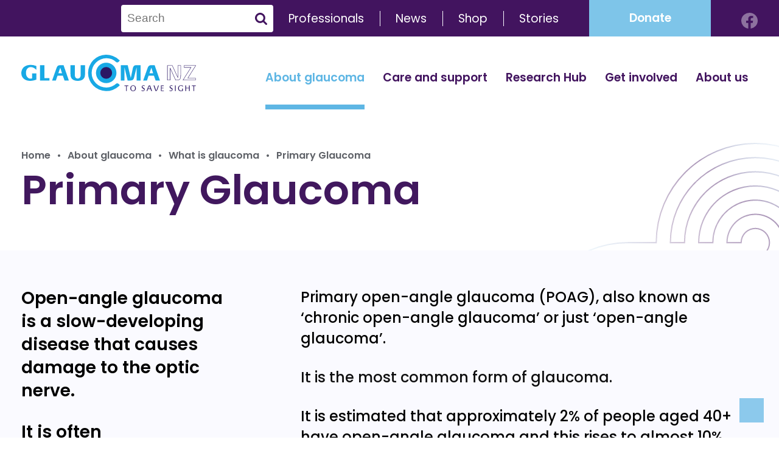

--- FILE ---
content_type: text/html; charset=UTF-8
request_url: https://glaucoma.org.nz/about-glaucoma/whatisglaucoma/primary-glaucoma/
body_size: 18723
content:
<!DOCTYPE html>
<html lang="en-NZ">
<head>
<meta charset="UTF-8">
<meta name="viewport" content="width=device-width, initial-scale=1">
<link rel="pingback" href="https://glaucoma.org.nz/xmlrpc.php">
<script src="https://code.jquery.com/jquery-3.6.0.min.js"></script>
<script src="https://unpkg.com/aos@2.3.1/dist/aos.js"></script>
<script src="https://cdnjs.cloudflare.com/ajax/libs/tiny-slider/2.9.3/min/tiny-slider.js"></script>
<script src="/wp-content/themes/cube/js/site.js"></script>
<link rel="stylesheet" type="text/css" href="/wp-content/themes/cube/css/jquery.accordion.css">
<!-- <link rel="stylesheet" type="text/css" href="/wp-content/themes/cube/css/hover.css"> -->
<link href="https://unpkg.com/aos@2.3.1/dist/aos.css" rel="stylesheet">
<link rel="stylesheet" href="https://cdnjs.cloudflare.com/ajax/libs/tiny-slider/2.9.3/tiny-slider.css">
<meta name='robots' content='index, follow, max-image-preview:large, max-snippet:-1, max-video-preview:-1' />

	<!-- This site is optimized with the Yoast SEO plugin v26.8 - https://yoast.com/product/yoast-seo-wordpress/ -->
	<title>Primary Glaucoma | Glaucoma NZ</title>
	<link rel="canonical" href="https://glaucoma.org.nz/about-glaucoma/whatisglaucoma/primary-glaucoma/" />
	<meta property="og:locale" content="en_US" />
	<meta property="og:type" content="article" />
	<meta property="og:title" content="Primary Glaucoma | Glaucoma NZ" />
	<meta property="og:url" content="https://glaucoma.org.nz/about-glaucoma/whatisglaucoma/primary-glaucoma/" />
	<meta property="og:site_name" content="Glaucoma NZ" />
	<meta property="article:publisher" content="https://www.facebook.com/glaucomanz" />
	<meta property="article:modified_time" content="2024-06-14T02:15:35+00:00" />
	<meta name="twitter:card" content="summary_large_image" />
	<meta name="twitter:label1" content="Est. reading time" />
	<meta name="twitter:data1" content="6 minutes" />
	<script type="application/ld+json" class="yoast-schema-graph">{"@context":"https://schema.org","@graph":[{"@type":"WebPage","@id":"https://glaucoma.org.nz/about-glaucoma/whatisglaucoma/primary-glaucoma/","url":"https://glaucoma.org.nz/about-glaucoma/whatisglaucoma/primary-glaucoma/","name":"Primary Glaucoma | Glaucoma NZ","isPartOf":{"@id":"https://glaucoma.org.nz/#website"},"datePublished":"2021-08-17T10:16:04+00:00","dateModified":"2024-06-14T02:15:35+00:00","breadcrumb":{"@id":"https://glaucoma.org.nz/about-glaucoma/whatisglaucoma/primary-glaucoma/#breadcrumb"},"inLanguage":"en-NZ","potentialAction":[{"@type":"ReadAction","target":["https://glaucoma.org.nz/about-glaucoma/whatisglaucoma/primary-glaucoma/"]}]},{"@type":"BreadcrumbList","@id":"https://glaucoma.org.nz/about-glaucoma/whatisglaucoma/primary-glaucoma/#breadcrumb","itemListElement":[{"@type":"ListItem","position":1,"name":"Home","item":"https://glaucoma.org.nz/"},{"@type":"ListItem","position":2,"name":"About glaucoma","item":"https://glaucoma.org.nz/about-glaucoma/"},{"@type":"ListItem","position":3,"name":"What is glaucoma","item":"https://glaucoma.org.nz/about-glaucoma/whatisglaucoma/"},{"@type":"ListItem","position":4,"name":"Primary Glaucoma"}]},{"@type":"WebSite","@id":"https://glaucoma.org.nz/#website","url":"https://glaucoma.org.nz/","name":"Glaucoma NZ","description":"To Save Sight","publisher":{"@id":"https://glaucoma.org.nz/#organization"},"potentialAction":[{"@type":"SearchAction","target":{"@type":"EntryPoint","urlTemplate":"https://glaucoma.org.nz/?s={search_term_string}"},"query-input":{"@type":"PropertyValueSpecification","valueRequired":true,"valueName":"search_term_string"}}],"inLanguage":"en-NZ"},{"@type":"Organization","@id":"https://glaucoma.org.nz/#organization","name":"Glaucoma NZ","url":"https://glaucoma.org.nz/","logo":{"@type":"ImageObject","inLanguage":"en-NZ","@id":"https://glaucoma.org.nz/#/schema/logo/image/","url":"https://glaucoma.org.nz/wp-content/uploads/2021/08/GlaucomaNZ_logo_colour.svg","contentUrl":"https://glaucoma.org.nz/wp-content/uploads/2021/08/GlaucomaNZ_logo_colour.svg","width":290,"height":60,"caption":"Glaucoma NZ"},"image":{"@id":"https://glaucoma.org.nz/#/schema/logo/image/"},"sameAs":["https://www.facebook.com/glaucomanz"]}]}</script>
	<!-- / Yoast SEO plugin. -->


<link rel='dns-prefetch' href='//www.googletagmanager.com' />
<link rel="alternate" title="oEmbed (JSON)" type="application/json+oembed" href="https://glaucoma.org.nz/wp-json/oembed/1.0/embed?url=https%3A%2F%2Fglaucoma.org.nz%2Fabout-glaucoma%2Fwhatisglaucoma%2Fprimary-glaucoma%2F" />
<link rel="alternate" title="oEmbed (XML)" type="text/xml+oembed" href="https://glaucoma.org.nz/wp-json/oembed/1.0/embed?url=https%3A%2F%2Fglaucoma.org.nz%2Fabout-glaucoma%2Fwhatisglaucoma%2Fprimary-glaucoma%2F&#038;format=xml" />
		<!-- This site uses the Google Analytics by MonsterInsights plugin v9.11.1 - Using Analytics tracking - https://www.monsterinsights.com/ -->
							<script src="//www.googletagmanager.com/gtag/js?id=G-H03V06FE9Z"  data-cfasync="false" data-wpfc-render="false" type="text/javascript" async></script>
			<script data-cfasync="false" data-wpfc-render="false" type="text/javascript">
				var mi_version = '9.11.1';
				var mi_track_user = true;
				var mi_no_track_reason = '';
								var MonsterInsightsDefaultLocations = {"page_location":"https:\/\/glaucoma.org.nz\/about-glaucoma\/whatisglaucoma\/primary-glaucoma\/"};
								if ( typeof MonsterInsightsPrivacyGuardFilter === 'function' ) {
					var MonsterInsightsLocations = (typeof MonsterInsightsExcludeQuery === 'object') ? MonsterInsightsPrivacyGuardFilter( MonsterInsightsExcludeQuery ) : MonsterInsightsPrivacyGuardFilter( MonsterInsightsDefaultLocations );
				} else {
					var MonsterInsightsLocations = (typeof MonsterInsightsExcludeQuery === 'object') ? MonsterInsightsExcludeQuery : MonsterInsightsDefaultLocations;
				}

								var disableStrs = [
										'ga-disable-G-H03V06FE9Z',
									];

				/* Function to detect opted out users */
				function __gtagTrackerIsOptedOut() {
					for (var index = 0; index < disableStrs.length; index++) {
						if (document.cookie.indexOf(disableStrs[index] + '=true') > -1) {
							return true;
						}
					}

					return false;
				}

				/* Disable tracking if the opt-out cookie exists. */
				if (__gtagTrackerIsOptedOut()) {
					for (var index = 0; index < disableStrs.length; index++) {
						window[disableStrs[index]] = true;
					}
				}

				/* Opt-out function */
				function __gtagTrackerOptout() {
					for (var index = 0; index < disableStrs.length; index++) {
						document.cookie = disableStrs[index] + '=true; expires=Thu, 31 Dec 2099 23:59:59 UTC; path=/';
						window[disableStrs[index]] = true;
					}
				}

				if ('undefined' === typeof gaOptout) {
					function gaOptout() {
						__gtagTrackerOptout();
					}
				}
								window.dataLayer = window.dataLayer || [];

				window.MonsterInsightsDualTracker = {
					helpers: {},
					trackers: {},
				};
				if (mi_track_user) {
					function __gtagDataLayer() {
						dataLayer.push(arguments);
					}

					function __gtagTracker(type, name, parameters) {
						if (!parameters) {
							parameters = {};
						}

						if (parameters.send_to) {
							__gtagDataLayer.apply(null, arguments);
							return;
						}

						if (type === 'event') {
														parameters.send_to = monsterinsights_frontend.v4_id;
							var hookName = name;
							if (typeof parameters['event_category'] !== 'undefined') {
								hookName = parameters['event_category'] + ':' + name;
							}

							if (typeof MonsterInsightsDualTracker.trackers[hookName] !== 'undefined') {
								MonsterInsightsDualTracker.trackers[hookName](parameters);
							} else {
								__gtagDataLayer('event', name, parameters);
							}
							
						} else {
							__gtagDataLayer.apply(null, arguments);
						}
					}

					__gtagTracker('js', new Date());
					__gtagTracker('set', {
						'developer_id.dZGIzZG': true,
											});
					if ( MonsterInsightsLocations.page_location ) {
						__gtagTracker('set', MonsterInsightsLocations);
					}
										__gtagTracker('config', 'G-H03V06FE9Z', {"forceSSL":"true","link_attribution":"true"} );
										window.gtag = __gtagTracker;										(function () {
						/* https://developers.google.com/analytics/devguides/collection/analyticsjs/ */
						/* ga and __gaTracker compatibility shim. */
						var noopfn = function () {
							return null;
						};
						var newtracker = function () {
							return new Tracker();
						};
						var Tracker = function () {
							return null;
						};
						var p = Tracker.prototype;
						p.get = noopfn;
						p.set = noopfn;
						p.send = function () {
							var args = Array.prototype.slice.call(arguments);
							args.unshift('send');
							__gaTracker.apply(null, args);
						};
						var __gaTracker = function () {
							var len = arguments.length;
							if (len === 0) {
								return;
							}
							var f = arguments[len - 1];
							if (typeof f !== 'object' || f === null || typeof f.hitCallback !== 'function') {
								if ('send' === arguments[0]) {
									var hitConverted, hitObject = false, action;
									if ('event' === arguments[1]) {
										if ('undefined' !== typeof arguments[3]) {
											hitObject = {
												'eventAction': arguments[3],
												'eventCategory': arguments[2],
												'eventLabel': arguments[4],
												'value': arguments[5] ? arguments[5] : 1,
											}
										}
									}
									if ('pageview' === arguments[1]) {
										if ('undefined' !== typeof arguments[2]) {
											hitObject = {
												'eventAction': 'page_view',
												'page_path': arguments[2],
											}
										}
									}
									if (typeof arguments[2] === 'object') {
										hitObject = arguments[2];
									}
									if (typeof arguments[5] === 'object') {
										Object.assign(hitObject, arguments[5]);
									}
									if ('undefined' !== typeof arguments[1].hitType) {
										hitObject = arguments[1];
										if ('pageview' === hitObject.hitType) {
											hitObject.eventAction = 'page_view';
										}
									}
									if (hitObject) {
										action = 'timing' === arguments[1].hitType ? 'timing_complete' : hitObject.eventAction;
										hitConverted = mapArgs(hitObject);
										__gtagTracker('event', action, hitConverted);
									}
								}
								return;
							}

							function mapArgs(args) {
								var arg, hit = {};
								var gaMap = {
									'eventCategory': 'event_category',
									'eventAction': 'event_action',
									'eventLabel': 'event_label',
									'eventValue': 'event_value',
									'nonInteraction': 'non_interaction',
									'timingCategory': 'event_category',
									'timingVar': 'name',
									'timingValue': 'value',
									'timingLabel': 'event_label',
									'page': 'page_path',
									'location': 'page_location',
									'title': 'page_title',
									'referrer' : 'page_referrer',
								};
								for (arg in args) {
																		if (!(!args.hasOwnProperty(arg) || !gaMap.hasOwnProperty(arg))) {
										hit[gaMap[arg]] = args[arg];
									} else {
										hit[arg] = args[arg];
									}
								}
								return hit;
							}

							try {
								f.hitCallback();
							} catch (ex) {
							}
						};
						__gaTracker.create = newtracker;
						__gaTracker.getByName = newtracker;
						__gaTracker.getAll = function () {
							return [];
						};
						__gaTracker.remove = noopfn;
						__gaTracker.loaded = true;
						window['__gaTracker'] = __gaTracker;
					})();
									} else {
										console.log("");
					(function () {
						function __gtagTracker() {
							return null;
						}

						window['__gtagTracker'] = __gtagTracker;
						window['gtag'] = __gtagTracker;
					})();
									}
			</script>
							<!-- / Google Analytics by MonsterInsights -->
				
	<style id='wp-img-auto-sizes-contain-inline-css' type='text/css'>
img:is([sizes=auto i],[sizes^="auto," i]){contain-intrinsic-size:3000px 1500px}
/*# sourceURL=wp-img-auto-sizes-contain-inline-css */
</style>
<link rel='stylesheet' id='codepeople-loading-page-style-css' href='https://glaucoma.org.nz/wp-content/plugins/loading-page/css/loading-page.css?ver=free-1.2.7' type='text/css' media='' />
<link rel='stylesheet' id='codepeople-loading-page-style-effect-css' href='https://glaucoma.org.nz/wp-content/plugins/loading-page/css/loading-page.css?ver=free-1.2.7' type='text/css' media='' />
<style id='wp-emoji-styles-inline-css' type='text/css'>

	img.wp-smiley, img.emoji {
		display: inline !important;
		border: none !important;
		box-shadow: none !important;
		height: 1em !important;
		width: 1em !important;
		margin: 0 0.07em !important;
		vertical-align: -0.1em !important;
		background: none !important;
		padding: 0 !important;
	}
/*# sourceURL=wp-emoji-styles-inline-css */
</style>
<style id='classic-theme-styles-inline-css' type='text/css'>
/*! This file is auto-generated */
.wp-block-button__link{color:#fff;background-color:#32373c;border-radius:9999px;box-shadow:none;text-decoration:none;padding:calc(.667em + 2px) calc(1.333em + 2px);font-size:1.125em}.wp-block-file__button{background:#32373c;color:#fff;text-decoration:none}
/*# sourceURL=/wp-includes/css/classic-themes.min.css */
</style>
<style id='safe-svg-svg-icon-style-inline-css' type='text/css'>
.safe-svg-cover{text-align:center}.safe-svg-cover .safe-svg-inside{display:inline-block;max-width:100%}.safe-svg-cover svg{fill:currentColor;height:100%;max-height:100%;max-width:100%;width:100%}

/*# sourceURL=https://glaucoma.org.nz/wp-content/plugins/safe-svg/dist/safe-svg-block-frontend.css */
</style>
<style id='filebird-block-filebird-gallery-style-inline-css' type='text/css'>
ul.filebird-block-filebird-gallery{margin:auto!important;padding:0!important;width:100%}ul.filebird-block-filebird-gallery.layout-grid{display:grid;grid-gap:20px;align-items:stretch;grid-template-columns:repeat(var(--columns),1fr);justify-items:stretch}ul.filebird-block-filebird-gallery.layout-grid li img{border:1px solid #ccc;box-shadow:2px 2px 6px 0 rgba(0,0,0,.3);height:100%;max-width:100%;-o-object-fit:cover;object-fit:cover;width:100%}ul.filebird-block-filebird-gallery.layout-masonry{-moz-column-count:var(--columns);-moz-column-gap:var(--space);column-gap:var(--space);-moz-column-width:var(--min-width);columns:var(--min-width) var(--columns);display:block;overflow:auto}ul.filebird-block-filebird-gallery.layout-masonry li{margin-bottom:var(--space)}ul.filebird-block-filebird-gallery li{list-style:none}ul.filebird-block-filebird-gallery li figure{height:100%;margin:0;padding:0;position:relative;width:100%}ul.filebird-block-filebird-gallery li figure figcaption{background:linear-gradient(0deg,rgba(0,0,0,.7),rgba(0,0,0,.3) 70%,transparent);bottom:0;box-sizing:border-box;color:#fff;font-size:.8em;margin:0;max-height:100%;overflow:auto;padding:3em .77em .7em;position:absolute;text-align:center;width:100%;z-index:2}ul.filebird-block-filebird-gallery li figure figcaption a{color:inherit}

/*# sourceURL=https://glaucoma.org.nz/wp-content/plugins/filebird/blocks/filebird-gallery/build/style-index.css */
</style>
<style id='global-styles-inline-css' type='text/css'>
:root{--wp--preset--aspect-ratio--square: 1;--wp--preset--aspect-ratio--4-3: 4/3;--wp--preset--aspect-ratio--3-4: 3/4;--wp--preset--aspect-ratio--3-2: 3/2;--wp--preset--aspect-ratio--2-3: 2/3;--wp--preset--aspect-ratio--16-9: 16/9;--wp--preset--aspect-ratio--9-16: 9/16;--wp--preset--color--black: #000000;--wp--preset--color--cyan-bluish-gray: #abb8c3;--wp--preset--color--white: #ffffff;--wp--preset--color--pale-pink: #f78da7;--wp--preset--color--vivid-red: #cf2e2e;--wp--preset--color--luminous-vivid-orange: #ff6900;--wp--preset--color--luminous-vivid-amber: #fcb900;--wp--preset--color--light-green-cyan: #7bdcb5;--wp--preset--color--vivid-green-cyan: #00d084;--wp--preset--color--pale-cyan-blue: #8ed1fc;--wp--preset--color--vivid-cyan-blue: #0693e3;--wp--preset--color--vivid-purple: #9b51e0;--wp--preset--gradient--vivid-cyan-blue-to-vivid-purple: linear-gradient(135deg,rgb(6,147,227) 0%,rgb(155,81,224) 100%);--wp--preset--gradient--light-green-cyan-to-vivid-green-cyan: linear-gradient(135deg,rgb(122,220,180) 0%,rgb(0,208,130) 100%);--wp--preset--gradient--luminous-vivid-amber-to-luminous-vivid-orange: linear-gradient(135deg,rgb(252,185,0) 0%,rgb(255,105,0) 100%);--wp--preset--gradient--luminous-vivid-orange-to-vivid-red: linear-gradient(135deg,rgb(255,105,0) 0%,rgb(207,46,46) 100%);--wp--preset--gradient--very-light-gray-to-cyan-bluish-gray: linear-gradient(135deg,rgb(238,238,238) 0%,rgb(169,184,195) 100%);--wp--preset--gradient--cool-to-warm-spectrum: linear-gradient(135deg,rgb(74,234,220) 0%,rgb(151,120,209) 20%,rgb(207,42,186) 40%,rgb(238,44,130) 60%,rgb(251,105,98) 80%,rgb(254,248,76) 100%);--wp--preset--gradient--blush-light-purple: linear-gradient(135deg,rgb(255,206,236) 0%,rgb(152,150,240) 100%);--wp--preset--gradient--blush-bordeaux: linear-gradient(135deg,rgb(254,205,165) 0%,rgb(254,45,45) 50%,rgb(107,0,62) 100%);--wp--preset--gradient--luminous-dusk: linear-gradient(135deg,rgb(255,203,112) 0%,rgb(199,81,192) 50%,rgb(65,88,208) 100%);--wp--preset--gradient--pale-ocean: linear-gradient(135deg,rgb(255,245,203) 0%,rgb(182,227,212) 50%,rgb(51,167,181) 100%);--wp--preset--gradient--electric-grass: linear-gradient(135deg,rgb(202,248,128) 0%,rgb(113,206,126) 100%);--wp--preset--gradient--midnight: linear-gradient(135deg,rgb(2,3,129) 0%,rgb(40,116,252) 100%);--wp--preset--font-size--small: 13px;--wp--preset--font-size--medium: 20px;--wp--preset--font-size--large: 36px;--wp--preset--font-size--x-large: 42px;--wp--preset--spacing--20: 0.44rem;--wp--preset--spacing--30: 0.67rem;--wp--preset--spacing--40: 1rem;--wp--preset--spacing--50: 1.5rem;--wp--preset--spacing--60: 2.25rem;--wp--preset--spacing--70: 3.38rem;--wp--preset--spacing--80: 5.06rem;--wp--preset--shadow--natural: 6px 6px 9px rgba(0, 0, 0, 0.2);--wp--preset--shadow--deep: 12px 12px 50px rgba(0, 0, 0, 0.4);--wp--preset--shadow--sharp: 6px 6px 0px rgba(0, 0, 0, 0.2);--wp--preset--shadow--outlined: 6px 6px 0px -3px rgb(255, 255, 255), 6px 6px rgb(0, 0, 0);--wp--preset--shadow--crisp: 6px 6px 0px rgb(0, 0, 0);}:where(.is-layout-flex){gap: 0.5em;}:where(.is-layout-grid){gap: 0.5em;}body .is-layout-flex{display: flex;}.is-layout-flex{flex-wrap: wrap;align-items: center;}.is-layout-flex > :is(*, div){margin: 0;}body .is-layout-grid{display: grid;}.is-layout-grid > :is(*, div){margin: 0;}:where(.wp-block-columns.is-layout-flex){gap: 2em;}:where(.wp-block-columns.is-layout-grid){gap: 2em;}:where(.wp-block-post-template.is-layout-flex){gap: 1.25em;}:where(.wp-block-post-template.is-layout-grid){gap: 1.25em;}.has-black-color{color: var(--wp--preset--color--black) !important;}.has-cyan-bluish-gray-color{color: var(--wp--preset--color--cyan-bluish-gray) !important;}.has-white-color{color: var(--wp--preset--color--white) !important;}.has-pale-pink-color{color: var(--wp--preset--color--pale-pink) !important;}.has-vivid-red-color{color: var(--wp--preset--color--vivid-red) !important;}.has-luminous-vivid-orange-color{color: var(--wp--preset--color--luminous-vivid-orange) !important;}.has-luminous-vivid-amber-color{color: var(--wp--preset--color--luminous-vivid-amber) !important;}.has-light-green-cyan-color{color: var(--wp--preset--color--light-green-cyan) !important;}.has-vivid-green-cyan-color{color: var(--wp--preset--color--vivid-green-cyan) !important;}.has-pale-cyan-blue-color{color: var(--wp--preset--color--pale-cyan-blue) !important;}.has-vivid-cyan-blue-color{color: var(--wp--preset--color--vivid-cyan-blue) !important;}.has-vivid-purple-color{color: var(--wp--preset--color--vivid-purple) !important;}.has-black-background-color{background-color: var(--wp--preset--color--black) !important;}.has-cyan-bluish-gray-background-color{background-color: var(--wp--preset--color--cyan-bluish-gray) !important;}.has-white-background-color{background-color: var(--wp--preset--color--white) !important;}.has-pale-pink-background-color{background-color: var(--wp--preset--color--pale-pink) !important;}.has-vivid-red-background-color{background-color: var(--wp--preset--color--vivid-red) !important;}.has-luminous-vivid-orange-background-color{background-color: var(--wp--preset--color--luminous-vivid-orange) !important;}.has-luminous-vivid-amber-background-color{background-color: var(--wp--preset--color--luminous-vivid-amber) !important;}.has-light-green-cyan-background-color{background-color: var(--wp--preset--color--light-green-cyan) !important;}.has-vivid-green-cyan-background-color{background-color: var(--wp--preset--color--vivid-green-cyan) !important;}.has-pale-cyan-blue-background-color{background-color: var(--wp--preset--color--pale-cyan-blue) !important;}.has-vivid-cyan-blue-background-color{background-color: var(--wp--preset--color--vivid-cyan-blue) !important;}.has-vivid-purple-background-color{background-color: var(--wp--preset--color--vivid-purple) !important;}.has-black-border-color{border-color: var(--wp--preset--color--black) !important;}.has-cyan-bluish-gray-border-color{border-color: var(--wp--preset--color--cyan-bluish-gray) !important;}.has-white-border-color{border-color: var(--wp--preset--color--white) !important;}.has-pale-pink-border-color{border-color: var(--wp--preset--color--pale-pink) !important;}.has-vivid-red-border-color{border-color: var(--wp--preset--color--vivid-red) !important;}.has-luminous-vivid-orange-border-color{border-color: var(--wp--preset--color--luminous-vivid-orange) !important;}.has-luminous-vivid-amber-border-color{border-color: var(--wp--preset--color--luminous-vivid-amber) !important;}.has-light-green-cyan-border-color{border-color: var(--wp--preset--color--light-green-cyan) !important;}.has-vivid-green-cyan-border-color{border-color: var(--wp--preset--color--vivid-green-cyan) !important;}.has-pale-cyan-blue-border-color{border-color: var(--wp--preset--color--pale-cyan-blue) !important;}.has-vivid-cyan-blue-border-color{border-color: var(--wp--preset--color--vivid-cyan-blue) !important;}.has-vivid-purple-border-color{border-color: var(--wp--preset--color--vivid-purple) !important;}.has-vivid-cyan-blue-to-vivid-purple-gradient-background{background: var(--wp--preset--gradient--vivid-cyan-blue-to-vivid-purple) !important;}.has-light-green-cyan-to-vivid-green-cyan-gradient-background{background: var(--wp--preset--gradient--light-green-cyan-to-vivid-green-cyan) !important;}.has-luminous-vivid-amber-to-luminous-vivid-orange-gradient-background{background: var(--wp--preset--gradient--luminous-vivid-amber-to-luminous-vivid-orange) !important;}.has-luminous-vivid-orange-to-vivid-red-gradient-background{background: var(--wp--preset--gradient--luminous-vivid-orange-to-vivid-red) !important;}.has-very-light-gray-to-cyan-bluish-gray-gradient-background{background: var(--wp--preset--gradient--very-light-gray-to-cyan-bluish-gray) !important;}.has-cool-to-warm-spectrum-gradient-background{background: var(--wp--preset--gradient--cool-to-warm-spectrum) !important;}.has-blush-light-purple-gradient-background{background: var(--wp--preset--gradient--blush-light-purple) !important;}.has-blush-bordeaux-gradient-background{background: var(--wp--preset--gradient--blush-bordeaux) !important;}.has-luminous-dusk-gradient-background{background: var(--wp--preset--gradient--luminous-dusk) !important;}.has-pale-ocean-gradient-background{background: var(--wp--preset--gradient--pale-ocean) !important;}.has-electric-grass-gradient-background{background: var(--wp--preset--gradient--electric-grass) !important;}.has-midnight-gradient-background{background: var(--wp--preset--gradient--midnight) !important;}.has-small-font-size{font-size: var(--wp--preset--font-size--small) !important;}.has-medium-font-size{font-size: var(--wp--preset--font-size--medium) !important;}.has-large-font-size{font-size: var(--wp--preset--font-size--large) !important;}.has-x-large-font-size{font-size: var(--wp--preset--font-size--x-large) !important;}
:where(.wp-block-post-template.is-layout-flex){gap: 1.25em;}:where(.wp-block-post-template.is-layout-grid){gap: 1.25em;}
:where(.wp-block-term-template.is-layout-flex){gap: 1.25em;}:where(.wp-block-term-template.is-layout-grid){gap: 1.25em;}
:where(.wp-block-columns.is-layout-flex){gap: 2em;}:where(.wp-block-columns.is-layout-grid){gap: 2em;}
:root :where(.wp-block-pullquote){font-size: 1.5em;line-height: 1.6;}
/*# sourceURL=global-styles-inline-css */
</style>
<link rel='stylesheet' id='dashicons-css' href='https://glaucoma.org.nz/wp-includes/css/dashicons.min.css?ver=6.9' type='text/css' media='all' />
<link rel='stylesheet' id='mmenu-css' href='https://glaucoma.org.nz/wp-content/plugins/mmenu/css/mmenu.css?ver=4' type='text/css' media='all' />
<link rel='stylesheet' id='cube-style-css' href='https://glaucoma.org.nz/wp-content/themes/cube/style.css?ver=6.9' type='text/css' media='all' />
<link rel='stylesheet' id='fontawesome-css' href='https://glaucoma.org.nz/wp-content/themes/cube/assets/fontawesome/css/all.min.css?ver=7.1.0' type='text/css' media='all' />
<link rel='stylesheet' id='wp-paginate-css' href='https://glaucoma.org.nz/wp-content/plugins/wp-paginate/css/wp-paginate.css?ver=2.2.4' type='text/css' media='screen' />
<script type="text/javascript" src="https://glaucoma.org.nz/wp-includes/js/jquery/jquery.min.js?ver=3.7.1" id="jquery-core-js"></script>
<script type="text/javascript" src="https://glaucoma.org.nz/wp-includes/js/jquery/jquery-migrate.min.js?ver=3.4.1" id="jquery-migrate-js"></script>
<script type="text/javascript" src="https://glaucoma.org.nz/wp-content/plugins/loading-page/loading-screens/logo/loading-logo.js?ver=free-1.2.7" id="codepeople-loading-page-script-logo-js"></script>
<script type="text/javascript" id="codepeople-loading-page-script-js-before">
/* <![CDATA[ */
loading_page_settings={"loadingScreen":1,"closeBtn":false,"removeInOnLoad":false,"codeblock":"","backgroundColor":"#ffffff","foregroundColor":"#000000","backgroundImage":"","additionalSeconds":0,"pageEffect":"none","backgroundRepeat":"repeat","fullscreen":0,"graphic":"logo","text":0,"lp_ls":{"logo":{"image":"https:\/\/glaucoma.org.nz\/wp-content\/uploads\/2021\/08\/loading.gif"}},"screen_size":"all","screen_width":0,"deepSearch":0,"modifyDisplayRule":0,"triggerLinkScreenNeverClose":0,"triggerLinkScreenCloseAfter":4};
//# sourceURL=codepeople-loading-page-script-js-before
/* ]]> */
</script>
<script type="text/javascript" src="https://glaucoma.org.nz/wp-content/plugins/loading-page/js/loading-page.min.js?ver=free-1.2.7" id="codepeople-loading-page-script-js"></script>
<script type="text/javascript" src="https://glaucoma.org.nz/wp-content/plugins/google-analytics-for-wordpress/assets/js/frontend-gtag.min.js?ver=9.11.1" id="monsterinsights-frontend-script-js" async="async" data-wp-strategy="async"></script>
<script data-cfasync="false" data-wpfc-render="false" type="text/javascript" id='monsterinsights-frontend-script-js-extra'>/* <![CDATA[ */
var monsterinsights_frontend = {"js_events_tracking":"true","download_extensions":"doc,pdf,ppt,zip,xls,docx,pptx,xlsx","inbound_paths":"[{\"path\":\"\\\/go\\\/\",\"label\":\"affiliate\"},{\"path\":\"\\\/recommend\\\/\",\"label\":\"affiliate\"}]","home_url":"https:\/\/glaucoma.org.nz","hash_tracking":"false","v4_id":"G-H03V06FE9Z"};/* ]]> */
</script>
<script type="text/javascript" src="https://glaucoma.org.nz/wp-content/plugins/mmenu/js/mmenu.js?ver=4" id="mmenu-js"></script>

<!-- Google tag (gtag.js) snippet added by Site Kit -->
<!-- Google Analytics snippet added by Site Kit -->
<script type="text/javascript" src="https://www.googletagmanager.com/gtag/js?id=G-H03V06FE9Z" id="google_gtagjs-js" async></script>
<script type="text/javascript" id="google_gtagjs-js-after">
/* <![CDATA[ */
window.dataLayer = window.dataLayer || [];function gtag(){dataLayer.push(arguments);}
gtag("set","linker",{"domains":["glaucoma.org.nz"]});
gtag("js", new Date());
gtag("set", "developer_id.dZTNiMT", true);
gtag("config", "G-H03V06FE9Z");
 window._googlesitekit = window._googlesitekit || {}; window._googlesitekit.throttledEvents = []; window._googlesitekit.gtagEvent = (name, data) => { var key = JSON.stringify( { name, data } ); if ( !! window._googlesitekit.throttledEvents[ key ] ) { return; } window._googlesitekit.throttledEvents[ key ] = true; setTimeout( () => { delete window._googlesitekit.throttledEvents[ key ]; }, 5 ); gtag( "event", name, { ...data, event_source: "site-kit" } ); }; 
//# sourceURL=google_gtagjs-js-after
/* ]]> */
</script>
<link rel="https://api.w.org/" href="https://glaucoma.org.nz/wp-json/" /><link rel="alternate" title="JSON" type="application/json" href="https://glaucoma.org.nz/wp-json/wp/v2/pages/324" /><link rel="EditURI" type="application/rsd+xml" title="RSD" href="https://glaucoma.org.nz/xmlrpc.php?rsd" />
<meta name="generator" content="WordPress 6.9" />
<link rel='shortlink' href='https://glaucoma.org.nz/?p=324' />
<meta name="generator" content="Site Kit by Google 1.171.0" /><link rel="icon" href="https://glaucoma.org.nz/wp-content/uploads/2021/08/cropped-GNZ_favicon-32x32.png" sizes="32x32" />
<link rel="icon" href="https://glaucoma.org.nz/wp-content/uploads/2021/08/cropped-GNZ_favicon-192x192.png" sizes="192x192" />
<link rel="apple-touch-icon" href="https://glaucoma.org.nz/wp-content/uploads/2021/08/cropped-GNZ_favicon-180x180.png" />
<meta name="msapplication-TileImage" content="https://glaucoma.org.nz/wp-content/uploads/2021/08/cropped-GNZ_favicon-270x270.png" />
<style id="loading-page-inline-style">body{visibility:hidden;}</style><noscript><style>body{visibility:visible;}</style></noscript><link rel="preload" href="https://glaucoma.org.nz/wp-content/uploads/2021/08/loading.gif" as="image" type="image/svg+xml"><!-- Google Tag Manager -->
<script>(function(w,d,s,l,i){w[l]=w[l]||[];w[l].push({'gtm.start':
new Date().getTime(),event:'gtm.js'});var f=d.getElementsByTagName(s)[0],
j=d.createElement(s),dl=l!='dataLayer'?'&l='+l:'';j.async=true;j.src=
'https://www.googletagmanager.com/gtm.js?id='+i+dl;f.parentNode.insertBefore(j,f);
})(window,document,'script','dataLayer','GTM-W2Z9JBC');</script>
<!-- End Google Tag Manager --> 
<!--  Hotjar Tracking Code for  -->
<script>
(function(h,o,t,j,a,r){
    h.hj=h.hj||function(){(h.hj.q=h.hj.q||[]).push(arguments)};
    h._hjSettings={hjid:6441003,hjsv:6};
    a=o.getElementsByTagName('head')[0];
    r=o.createElement('script');r.async=1;
    r.src=t+h._hjSettings.hjid+j+h._hjSettings.hjsv;
    a.appendChild(r);
})(window,document,'https://static.hotjar.com/c/hotjar-','.js?sv=');
</script>
</head>
<body data-rsssl=1 class="wp-singular page-template page-template-tpl-content page-template-tpl-content-php page page-id-324 page-child parent-pageid-302 wp-custom-logo wp-theme-cube lp_loading_screen_body">
<!-- Google Tag Manager (noscript) -->
<noscript><iframe src="https://www.googletagmanager.com/ns.html?id=GTM-W2Z9JBC"
height="0" width="0" style="display:none;visibility:hidden"></iframe></noscript>
<!-- End Google Tag Manager (noscript) -->
	<!-- <div class="se-pre-con"></div> -->
	<div id="page" class="hfeed site">
		<div class="top-bar">
			<div class="content-container">
				<div class="top-bar-right">
					<div class="search-div">
						<form role="search" method="get" class="search-form" action="https://glaucoma.org.nz/">
						    <label>
						        <input type="search" class="search-field" placeholder="Search" value="" name="s" title="Search for:" />
						    	<svg width="20" height="20" viewBox="0 0 20 20">
								  	<path id="search_icon" d="M13.846,8.462a5.186,5.186,0,0,0-1.581-3.8,5.188,5.188,0,0,0-3.8-1.581,5.185,5.185,0,0,0-3.8,1.581,5.185,5.185,0,0,0-1.581,3.8,5.188,5.188,0,0,0,1.581,3.8,5.185,5.185,0,0,0,3.8,1.581,5.183,5.183,0,0,0,3.8-1.581A5.191,5.191,0,0,0,13.846,8.462Zm6.154,10A1.56,1.56,0,0,1,18.462,20a1.429,1.429,0,0,1-1.082-.457l-4.123-4.111a8.23,8.23,0,0,1-4.8,1.491,8.312,8.312,0,0,1-3.287-.667A8.285,8.285,0,0,1,.667,11.749a8.431,8.431,0,0,1,0-6.574A8.285,8.285,0,0,1,5.174.667a8.431,8.431,0,0,1,6.574,0,8.285,8.285,0,0,1,4.507,4.507,8.3,8.3,0,0,1,.667,3.287,8.229,8.229,0,0,1-1.491,4.8l4.123,4.123A1.472,1.472,0,0,1,20,18.462Z" fill="#42145f"/>
								</svg>
						    </label>
						    <input style="display: none;" type="submit" class="search-submit" value="Search" />
						</form>
					</div>
					<a href="/get-involved/professionals/">Professionals</a><span class="divideLine"></span>
					<a href="/about-us/news/">News</a><span class="divideLine"></span>
					<a href="/shop-vega/">Shop</a><span class="divideLine"></span>
					<a href="/category/community/">Stories</a>
				
					<a class="donateBtn" href="/get-involved/donate/make-a-donation/">Donate</a>
					<a class="facebookLink" href="https://www.facebook.com/glaucomanz" target="_blank">
						<svg id="facebook_-_icon" data-name="facebook - icon" width="26.951" height="26.788" viewBox="0 0 26.951 26.788">
						  	<path id="facebook_-_icon-2" data-name="facebook - icon" d="M27.514,14.038A13.476,13.476,0,1,0,11.932,27.351V17.933H8.509v-3.9h3.423V11.069c0-3.377,2.01-5.242,5.09-5.242a20.738,20.738,0,0,1,3.017.263V9.4h-1.7a1.948,1.948,0,0,0-2.2,2.1v2.529h3.737l-.6,3.9h-3.14v9.417A13.48,13.48,0,0,0,27.514,14.038Z" transform="translate(-0.563 -0.563)" fill="rgba(255,255,255,0.4)"/>
						</svg>
					</a>
					<div class="clearfix"></div>
				</div>
				<div class="clearfix"></div>
			</div>
		</div>
		<header id="masthead" class="site-header" role="banner">
			<div class="content-container">
				<div class="header-left">
					<div class="site-branding">
						<a href="/"><img alt="logo" src="https://glaucoma.org.nz/wp-content/uploads/2021/08/GlaucomaNZ_logo_colour.svg"></a>
					</div><!-- .site-branding -->
				</div>
				<div class="header-right">
					<nav id="site-navigation" class="main-navigation" role="navigation">
						<div id="menu-location-primary" class="menu-page-menu-container"><ul id="primary-menu" class="menu"><li id="menu-item-659" class="menu-item menu-item-type-post_type menu-item-object-page current-page-ancestor current-menu-ancestor current_page_ancestor menu-item-has-children menu-item-659"><a href="https://glaucoma.org.nz/about-glaucoma/">About glaucoma</a>
<ul class="sub-menu">
	<li id="menu-item-723" class="menu-item menu-item-type-post_type menu-item-object-page current-page-ancestor current-menu-ancestor current-menu-parent current-page-parent current_page_parent current_page_ancestor menu-item-has-children menu-item-723"><a href="https://glaucoma.org.nz/about-glaucoma/whatisglaucoma/">What is glaucoma</a>
	<ul class="sub-menu">
		<li id="menu-item-725" class="menu-item menu-item-type-post_type menu-item-object-page current-menu-item page_item page-item-324 current_page_item menu-item-725"><a href="https://glaucoma.org.nz/about-glaucoma/whatisglaucoma/primary-glaucoma/" aria-current="page">Primary Glaucoma</a></li>
		<li id="menu-item-724" class="menu-item menu-item-type-post_type menu-item-object-page menu-item-724"><a href="https://glaucoma.org.nz/about-glaucoma/whatisglaucoma/secondary-glaucoma/">Secondary Glaucoma</a></li>
		<li id="menu-item-1021" class="menu-item menu-item-type-post_type menu-item-object-page menu-item-1021"><a href="https://glaucoma.org.nz/about-glaucoma/whatisglaucoma/developmentalglaucoma/">Childhood Glaucoma</a></li>
		<li id="menu-item-2361" class="menu-item menu-item-type-post_type menu-item-object-page menu-item-2361"><a href="https://glaucoma.org.nz/about-glaucoma/whatisglaucoma/juvenile-glaucoma-emmas-story/">Juvenile Glaucoma – Emma’s Story</a></li>
		<li id="menu-item-1025" class="menu-item menu-item-type-post_type menu-item-object-page menu-item-1025"><a href="https://glaucoma.org.nz/about-glaucoma/whatisglaucoma/eye-structure/">Eye Structure</a></li>
		<li id="menu-item-1024" class="menu-item menu-item-type-post_type menu-item-object-page menu-item-1024"><a href="https://glaucoma.org.nz/about-glaucoma/whatisglaucoma/aacg/">Acute Angle Closure Glaucoma (AACG)</a></li>
	</ul>
</li>
	<li id="menu-item-726" class="menu-item menu-item-type-post_type menu-item-object-page menu-item-726"><a href="https://glaucoma.org.nz/about-glaucoma/testing/">Testing for glaucoma</a></li>
	<li id="menu-item-79" class="menu-item menu-item-type-post_type menu-item-object-page menu-item-has-children menu-item-79"><a href="https://glaucoma.org.nz/about-glaucoma/treatment/">Treatment</a>
	<ul class="sub-menu">
		<li id="menu-item-730" class="menu-item menu-item-type-post_type menu-item-object-page menu-item-730"><a href="https://glaucoma.org.nz/about-glaucoma/treatment/eyedrops/">All About Eye Drops</a></li>
		<li id="menu-item-1243" class="menu-item menu-item-type-post_type menu-item-object-page menu-item-1243"><a href="https://glaucoma.org.nz/about-glaucoma/treatment/laser-treatment/">Laser Treatment</a></li>
		<li id="menu-item-1022" class="menu-item menu-item-type-post_type menu-item-object-page menu-item-1022"><a href="https://glaucoma.org.nz/about-glaucoma/treatment/migs/">MIGS</a></li>
		<li id="menu-item-1190" class="menu-item menu-item-type-post_type menu-item-object-page menu-item-1190"><a href="https://glaucoma.org.nz/about-glaucoma/treatment/surgery/">Surgery</a></li>
	</ul>
</li>
	<li id="menu-item-985" class="menu-item menu-item-type-post_type menu-item-object-page menu-item-has-children menu-item-985"><a href="https://glaucoma.org.nz/about-glaucoma/related-eye-conditions/">Related eye conditions</a>
	<ul class="sub-menu">
		<li id="menu-item-988" class="menu-item menu-item-type-post_type menu-item-object-page menu-item-988"><a href="https://glaucoma.org.nz/about-glaucoma/related-eye-conditions/cataract/">Glaucoma and Cataract</a></li>
		<li id="menu-item-729" class="menu-item menu-item-type-post_type menu-item-object-page menu-item-729"><a href="https://glaucoma.org.nz/about-glaucoma/related-eye-conditions/dry-eye/">Dry Eye and glaucoma</a></li>
		<li id="menu-item-1023" class="menu-item menu-item-type-post_type menu-item-object-page menu-item-1023"><a href="https://glaucoma.org.nz/about-glaucoma/related-eye-conditions/blepharitis/">Blepharitis</a></li>
	</ul>
</li>
</ul>
</li>
<li id="menu-item-925" class="menu-item menu-item-type-post_type menu-item-object-page menu-item-has-children menu-item-925"><a href="https://glaucoma.org.nz/care-and-support/">Care and support</a>
<ul class="sub-menu">
	<li id="menu-item-931" class="menu-item menu-item-type-post_type menu-item-object-page menu-item-has-children menu-item-931"><a href="https://glaucoma.org.nz/care-and-support/glaucoma-and-you/">Glaucoma and you</a>
	<ul class="sub-menu">
		<li id="menu-item-81" class="menu-item menu-item-type-post_type menu-item-object-page menu-item-81"><a href="https://glaucoma.org.nz/care-and-support/glaucoma-and-you/living-with-glaucoma/">Living with glaucoma</a></li>
		<li id="menu-item-753" class="menu-item menu-item-type-post_type menu-item-object-page menu-item-753"><a href="https://glaucoma.org.nz/care-and-support/glaucoma-and-you/driving-with-glaucoma/">Driving with glaucoma</a></li>
		<li id="menu-item-754" class="menu-item menu-item-type-post_type menu-item-object-page menu-item-754"><a href="https://glaucoma.org.nz/care-and-support/glaucoma-and-you/travelling-with-glaucoma/">Travelling with glaucoma</a></li>
	</ul>
</li>
	<li id="menu-item-1410" class="menu-item menu-item-type-post_type menu-item-object-page menu-item-1410"><a href="https://glaucoma.org.nz/care-and-support/support-group-meetings/">Peer Support Groups</a></li>
	<li id="menu-item-1826" class="menu-item menu-item-type-post_type menu-item-object-page menu-item-1826"><a href="https://glaucoma.org.nz/care-and-support/find-a-health-professional/">Find a Health Professional</a></li>
	<li id="menu-item-756" class="menu-item menu-item-type-post_type menu-item-object-page menu-item-756"><a href="https://glaucoma.org.nz/care-and-support/resources-tools/">Resources and Fact sheets</a></li>
	<li id="menu-item-3189" class="menu-item menu-item-type-post_type menu-item-object-page menu-item-3189"><a href="https://glaucoma.org.nz/care-and-support/sightwise/">SiGHTWiSE Programme</a></li>
	<li id="menu-item-80" class="menu-item menu-item-type-post_type menu-item-object-page menu-item-80"><a href="https://glaucoma.org.nz/care-and-support/faqs/">FAQs</a></li>
	<li id="menu-item-1537" class="menu-item menu-item-type-post_type menu-item-object-page menu-item-1537"><a href="https://glaucoma.org.nz/care-and-support/helpful-sites/">Helpful sites</a></li>
</ul>
</li>
<li id="menu-item-710" class="menu-item menu-item-type-post_type menu-item-object-page menu-item-has-children menu-item-710"><a href="https://glaucoma.org.nz/research-hub/">Research Hub</a>
<ul class="sub-menu">
	<li id="menu-item-735" class="menu-item menu-item-type-post_type menu-item-object-page menu-item-has-children menu-item-735"><a href="https://glaucoma.org.nz/research-hub/research-weve-supported/">Research We’ve Supported</a>
	<ul class="sub-menu">
		<li id="menu-item-1415" class="menu-item menu-item-type-post_type menu-item-object-page menu-item-1415"><a href="https://glaucoma.org.nz/research-hub/research-weve-supported/gordon-sanderson-scholars/">The Gordon Sanderson Scholarship</a></li>
	</ul>
</li>
	<li id="menu-item-1405" class="menu-item menu-item-type-post_type menu-item-object-page menu-item-has-children menu-item-1405"><a href="https://glaucoma.org.nz/research-hub/take-part-in-research/">Take Part in Research</a>
	<ul class="sub-menu">
		<li id="menu-item-1842" class="menu-item menu-item-type-post_type menu-item-object-page menu-item-1842"><a href="https://glaucoma.org.nz/research-hub/take-part-in-research/putting-the-spotlight-on-childhood-glaucoma/">Putting the spotlight on childhood glaucoma</a></li>
	</ul>
</li>
	<li id="menu-item-1717" class="menu-item menu-item-type-post_type menu-item-object-page menu-item-1717"><a href="https://glaucoma.org.nz/research-hub/make-a-donation-to-research/">Make a Donation to Support Glaucoma Research</a></li>
</ul>
</li>
<li id="menu-item-1011" class="menu-item menu-item-type-post_type menu-item-object-page menu-item-has-children menu-item-1011"><a href="https://glaucoma.org.nz/get-involved/">Get involved</a>
<ul class="sub-menu">
	<li id="menu-item-758" class="menu-item menu-item-type-post_type menu-item-object-page menu-item-has-children menu-item-758"><a href="https://glaucoma.org.nz/get-involved/donate/">Donate</a>
	<ul class="sub-menu">
		<li id="menu-item-760" class="menu-item menu-item-type-post_type menu-item-object-page menu-item-760"><a href="https://glaucoma.org.nz/get-involved/donate/make-a-donation/">Make a Donation</a></li>
		<li id="menu-item-2810" class="menu-item menu-item-type-post_type menu-item-object-page menu-item-2810"><a href="https://glaucoma.org.nz/get-involved/donate/sightsaver/">Become a Sight Saver</a></li>
		<li id="menu-item-761" class="menu-item menu-item-type-post_type menu-item-object-page menu-item-761"><a href="https://glaucoma.org.nz/get-involved/donate/bequests/">Leave a gift in your will</a></li>
		<li id="menu-item-768" class="menu-item menu-item-type-post_type menu-item-object-page menu-item-768"><a href="https://glaucoma.org.nz/get-involved/donate/fundraise/">Fundraise</a></li>
		<li id="menu-item-1107" class="menu-item menu-item-type-post_type menu-item-object-page menu-item-1107"><a href="https://glaucoma.org.nz/get-involved/donate/volunteer/">Volunteer</a></li>
		<li id="menu-item-1543" class="menu-item menu-item-type-post_type menu-item-object-page menu-item-1543"><a href="https://glaucoma.org.nz/get-involved/entertainment-book/">Entertainment Book</a></li>
	</ul>
</li>
	<li id="menu-item-1824" class="menu-item menu-item-type-post_type menu-item-object-page menu-item-1824"><a href="https://glaucoma.org.nz/get-involved/partnerships/">Partnerships</a></li>
	<li id="menu-item-1809" class="menu-item menu-item-type-post_type menu-item-object-page menu-item-has-children menu-item-1809"><a href="https://glaucoma.org.nz/get-involved/professionals/">Health Professionals</a>
	<ul class="sub-menu">
		<li id="menu-item-1667" class="menu-item menu-item-type-post_type menu-item-object-page menu-item-1667"><a href="https://glaucoma.org.nz/get-involved/professionals/refer-a-patient-to-glaucoma-nz/">Refer a patient</a></li>
	</ul>
</li>
	<li id="menu-item-773" class="menu-item menu-item-type-post_type menu-item-object-page menu-item-773"><a href="https://glaucoma.org.nz/get-involved/professionals/professional-symposium/">Events for Health Professionals</a></li>
	<li id="menu-item-764" class="menu-item menu-item-type-post_type menu-item-object-page menu-item-764"><a href="https://glaucoma.org.nz/get-involved/become-a-member/">Become a Member</a></li>
	<li id="menu-item-2556" class="hideItem menu-item menu-item-type-custom menu-item-object-custom menu-item-2556"><a href="#">HidenItem</a></li>
	<li id="menu-item-1562" class="menu-item menu-item-type-post_type menu-item-object-page menu-item-has-children menu-item-1562"><a href="https://glaucoma.org.nz/get-involved/patient-events/">Patient Events</a>
	<ul class="sub-menu">
		<li id="menu-item-2079" class="menu-item menu-item-type-post_type menu-item-object-page menu-item-2079"><a href="https://glaucoma.org.nz/get-involved/patient-events/education-seminars/">Patient Education Seminars</a></li>
		<li id="menu-item-769" class="menu-item menu-item-type-post_type menu-item-object-page menu-item-769"><a href="https://glaucoma.org.nz/get-involved/patient-events/patient-symposium/">Patient Symposium</a></li>
	</ul>
</li>
	<li id="menu-item-2387" class="menu-item menu-item-type-post_type menu-item-object-page menu-item-2387"><a href="https://glaucoma.org.nz/get-involved/glaucoma-awareness-month/">Glaucoma Awareness 2026</a></li>
	<li id="menu-item-2557" class="hideItem menu-item menu-item-type-custom menu-item-object-custom menu-item-2557"><a href="#">HidenItem</a></li>
</ul>
</li>
<li id="menu-item-711" class="menu-item menu-item-type-post_type menu-item-object-page menu-item-has-children menu-item-711"><a href="https://glaucoma.org.nz/about-us/">About us</a>
<ul class="sub-menu">
	<li id="menu-item-933" class="menu-item menu-item-type-post_type menu-item-object-page menu-item-933"><a href="https://glaucoma.org.nz/contact-us/">Contact us</a></li>
	<li id="menu-item-1785" class="menu-item menu-item-type-post_type menu-item-object-page menu-item-1785"><a href="https://glaucoma.org.nz/glaucoma-registry/">Glaucoma Registry of New Zealand</a></li>
	<li id="menu-item-232" class="menu-item menu-item-type-post_type menu-item-object-page menu-item-232"><a href="https://glaucoma.org.nz/about-us/news/">Latest Posts</a></li>
	<li id="menu-item-775" class="menu-item menu-item-type-post_type menu-item-object-page menu-item-775"><a href="https://glaucoma.org.nz/about-us/eyelights/">Eyelights Newsletter</a></li>
</ul>
</li>
<li id="menu-item-30" class="hideDesktop menu-item menu-item-type-post_type menu-item-object-page menu-item-30"><a href="https://glaucoma.org.nz/get-involved/professionals/">Healthcare Professionals</a></li>
<li id="menu-item-1976" class="hideDesktop menu-item menu-item-type-post_type menu-item-object-page menu-item-1976"><a href="https://glaucoma.org.nz/get-involved/donate/make-a-donation/">Donate</a></li>
</ul></div>					</nav><!-- #site-navigation -->
					<!-- <div class="search-div">
						<div class="search-div-inner">
							<a class="openBtn" onclick="openSearch()">
								<svg class width="20" height="20" viewBox="0 0 20 20">
								  	<path id="search" d="M13.846,8.462a5.186,5.186,0,0,0-1.581-3.8,5.188,5.188,0,0,0-3.8-1.581,5.185,5.185,0,0,0-3.8,1.581,5.185,5.185,0,0,0-1.581,3.8,5.188,5.188,0,0,0,1.581,3.8,5.185,5.185,0,0,0,3.8,1.581,5.183,5.183,0,0,0,3.8-1.581A5.191,5.191,0,0,0,13.846,8.462Zm6.154,10A1.56,1.56,0,0,1,18.462,20a1.429,1.429,0,0,1-1.082-.457l-4.123-4.111a8.23,8.23,0,0,1-4.8,1.491,8.312,8.312,0,0,1-3.287-.667A8.285,8.285,0,0,1,.667,11.749a8.431,8.431,0,0,1,0-6.574A8.285,8.285,0,0,1,5.174.667a8.431,8.431,0,0,1,6.574,0,8.285,8.285,0,0,1,4.507,4.507,8.3,8.3,0,0,1,.667,3.287,8.229,8.229,0,0,1-1.491,4.8l4.123,4.123A1.472,1.472,0,0,1,20,18.462Z" fill="#42145f"/>
								</svg>
							</a>
						</div>
					</div> -->
				</div>
				<div class="mh-head Sticky" id="pagemenu">
				  	<span class="mh-btns-right">
						<a class="fa fa-bars" href="#menu"></a>
				  	</span>
				</div>
				<div class="clearfix"></div>
			</div>
		</header><!-- #masthead -->
		<div id="content" class="site-content">



                <div class="page-heading">
            <div class="content-container">
                <div class="breadcrumbs" data-aos="fade-up">
                    <span property="itemListElement" typeof="ListItem"><a property="item" typeof="WebPage" title="Go to Glaucoma NZ." href="https://glaucoma.org.nz" class="home" ><span property="name">Home</span></a><meta property="position" content="1"></span>•<span property="itemListElement" typeof="ListItem"><a property="item" typeof="WebPage" title="Go to About glaucoma." href="https://glaucoma.org.nz/about-glaucoma/" class="post post-page" ><span property="name">About glaucoma</span></a><meta property="position" content="2"></span>•<span property="itemListElement" typeof="ListItem"><a property="item" typeof="WebPage" title="Go to What is glaucoma." href="https://glaucoma.org.nz/about-glaucoma/whatisglaucoma/" class="post post-page" ><span property="name">What is glaucoma</span></a><meta property="position" content="3"></span>•<span class="post post-page current-item">Primary Glaucoma</span>                </div>
                <h1 data-aos="fade-up">Primary Glaucoma</h1>
                                    <img data-aos="fade-up" class="pattern" src="/wp-content/uploads/2021/08/Path-3261-3.svg">
                            </div>
        </div>
        
    <div class="page-content">
                                                                                                                    <div class="two_columns3366-image-text" style="background-color: #FAFAFF;position: relative;z-index: 1;">
                        <div class="content-container">
                            <div class="left-column" data-aos="fade-right">
                                                                    <div class="column-content">
                                        <div class="column-content-inner">
                                            <h4><span style="color: #000000;">Open-angle glaucoma is a slow-developing disease that causes damage to the optic nerve. </span></h4>
<h4><span style="color: #000000;">It is often symptomless, especially in the early stage.</span></h4>
                                                                                    </div>
                                    </div>
                                                            </div>
                            <div class="right-column" data-aos="fade-left">
                                                                    <div class="column-content">
                                        <div class="column-content-inner">
                                            <h5><span style="color: #000000;">Primary open-angle glaucoma (POAG), also known as ‘chronic open-angle glaucoma’ or just ‘open-angle glaucoma’.</span></h5>
<h5>It is the most common form of glaucoma.</h5>
<h5><span style="color: #000000;">It is estimated that approximately 2% of people aged 40+ have open-angle glaucoma and this rises to almost 10% in people over 80.</span></h5>
                                                                                    </div>
                                    </div>
                                                            </div>
                            <div class="clearfix"></div>
                        </div>
                    </div>
                                                                                                                                                                                                                   
                                                  
                  
                                                                                                                                                <div class="two_columns5050-image-text" style="background-color: #fff;">
                        <div class="content-container">
                            <div class="left-column" data-aos="fade-right">
                                                                    <div class="column-image-outter">
                                        <div class="column-image-inner">
                                            <div class="column-image" style="background-image: url(https://glaucoma.org.nz/wp-content/uploads/2021/08/open-angle.jpg);background-repeat: no-repeat;background-size: cover;background-position: center;width: 100%; height: 510px;">
                                            </div>
                                        </div>
                                    </div>
                                                            </div>
                            <div class="right-column" data-aos="fade-left">
                                                                    <div class="column-content">
                                        <div class="column-content-inner">
                                            <p>To understand primary open angle glaucoma, it’s useful to understand what glaucoma is and how drainage in the eye works.</p>
<p>Your eye pressure is controlled by watery fluid called aqueous humour, or just ‘aqueous’. Aqueous is made in a ring of tissue that sits behind the iris called the ciliary body. It then flows through the pupil and drains away through tiny channels called the trabecular meshwork.</p>
<p>The trabecular meshwork is found in the angle between the cornea and the iris (often called the drainage angle). In a normal eye, there is a balance between inflow and outflow of fluid, but in some eyes this balance is disturbed, and this causes the eye pressure to rise.</p>
<p>In most cases of POAG, the problem occurs due to the fluid outflow not working as well as it should. The eye can’t get rid of the fluid fast enough and the build-up results in increased eye pressure. The increase in pressure damages the optic nerve by reducing the amount of blood that can get through the tiny blood vessels and by pressing on the nerve itself.</p>
<p>Glaucoma cannot be cured, but it can be managed effectively. Sight loss resulting from glaucoma cannot be reversed, but with effective medical treatment, the damage can be minimised and disease progression slowed.</p>
                                                                                    </div>
                                    </div>
                                                            </div>
                            <div class="clearfix"></div>
                        </div>
                    </div>
                                                                                                                                                                                                                                   
                                                  
                  
                                                                                                                                                                                                                                                <div class="quote-card-layout" data-aos="fade-up">
                        <div class="small-container">
                            <div class="quote-card-inner">
                                <div class="quote-card-left" style="background-image: url(https://glaucoma.org.nz/wp-content/uploads/2021/08/eye-drops.jpg);background-repeat: no-repeat;background-size: cover;background-position: center;">
                                </div>
                                <div class="quote-card-right">
                                    <div class="quote-card-right-inner">
                                        <h4 class="quote">Open angle glaucoma is usually treated with eye drops that reduce the intraocular pressure. It is important to take your eye drops as instructed by your eye care professional. </h4>
                                        <p class="quote-person"></p>
                                        <p class="quote-company"></p>
                                                                                    <a class="buttonStyle" href="https://glaucoma.org.nz/about-glaucoma/treatment/eyedrops/">
                                                Find out more about glaucoma eye drops                                                <svg width="16.579" height="16.159" viewBox="0 0 16.579 16.159">
                                                    <path id="arrow-right" d="M7.049,3.73l.821-.821a.884.884,0,0,1,1.254,0l7.193,7.19a.884.884,0,0,1,0,1.254L9.125,18.545a.884.884,0,0,1-1.254,0l-.821-.821a.889.889,0,0,1,.015-1.269l4.459-4.248H.888A.886.886,0,0,1,0,11.319V10.135a.886.886,0,0,1,.888-.888H11.523L7.064,5A.883.883,0,0,1,7.049,3.73Z" transform="translate(0 -2.647)" fill="#7ec5e9"/>
                                                </svg>
                                            </a>
                                                                            </div>
                                </div>
                                <div class="clearfix"></div>
                            </div>
                        </div>
                        <img data-aos="fade-up" class="pattern" src="/wp-content/uploads/2021/08/Path-3261-4.svg">
                    </div>
                                                                                                                                   
                                                  
                  
                                                                                                                                                                                                                                <div class="three-column-layout" style="background-color: #fff;">
                        <div class="content-container">
                                                            <div class="three-column-lists">
                                                                            <div class="column-list-item" data-aos="flip-left">
                                            <div class="column-list-item-inner">
                                                                                                <h3>Who is at risk of primary open angle glaucoma</h3>
<p>Anyone can develop primary open angle glaucoma but there are several risk factors that make the onset of glaucoma more likely. These include.</p>
<p><strong>Age</strong> – Primary open angle glaucoma becomes more common with age. It&#8217;s uncommon below the age of 40 but the number of people with glaucoma rises from about two in 100 over the age of 40 to more than one in 10 for those aged 80+.</p>
<p><strong>Ethnicity</strong> – People of African -Caribbean origin have about four times increased risk of primary open angle glaucoma when compared to those of a European origin.</p>
<p><strong>Family history</strong> – There is at least a four times increased risk of developing glaucoma if you have a close blood relative with the condition (mother, father, sister, brother, child). If you have glaucoma, you should tell your relatives about the condition and encourage them to be tested regularly from age of 25</p>
<p>Other risk factors include myopia (short sight) and corneal thickness.</p>
                                                                                                    <a class="buttonStyle" href="https://glaucoma.org.nz/about-glaucoma/risk-factors/">
                                                        Glaucoma and your risk factors                                                        <svg width="16.579" height="16.159" viewBox="0 0 16.579 16.159">
                                                            <path id="arrow-right" d="M7.049,3.73l.821-.821a.884.884,0,0,1,1.254,0l7.193,7.19a.884.884,0,0,1,0,1.254L9.125,18.545a.884.884,0,0,1-1.254,0l-.821-.821a.889.889,0,0,1,.015-1.269l4.459-4.248H.888A.886.886,0,0,1,0,11.319V10.135a.886.886,0,0,1,.888-.888H11.523L7.064,5A.883.883,0,0,1,7.049,3.73Z" transform="translate(0 -2.647)" fill="#7ec5e9"/>
                                                        </svg>
                                                    </a>
                                                                                            </div>
                                        </div>
                                                                            <div class="column-list-item" data-aos="flip-left">
                                            <div class="column-list-item-inner">
                                                                                                <h3 class="text-24 text-dark mb-0 fleck fleck-purple">Symptoms of primary open angle glaucoma (POAG)</h3>
<p>POAG gives no warning symptoms in its early stages. There is no pain and in many cases, a person with this condition is completely unaware of the damage that is being done to their optic nerve.</p>
<p>This is because the typical damage occurs in the off-centre (peripheral) parts of the vision.</p>
<p>Both eyes work together and one eye ‘fills in’ for the other so that blank patches in your vision are not noticed.</p>
                                                                                                    <a class="buttonStyle" href="https://glaucoma.org.nz/about-glaucoma/signs-and-symptoms-of-glaucoma/">
                                                        Signs and Symptoms of Glaucoma                                                        <svg width="16.579" height="16.159" viewBox="0 0 16.579 16.159">
                                                            <path id="arrow-right" d="M7.049,3.73l.821-.821a.884.884,0,0,1,1.254,0l7.193,7.19a.884.884,0,0,1,0,1.254L9.125,18.545a.884.884,0,0,1-1.254,0l-.821-.821a.889.889,0,0,1,.015-1.269l4.459-4.248H.888A.886.886,0,0,1,0,11.319V10.135a.886.886,0,0,1,.888-.888H11.523L7.064,5A.883.883,0,0,1,7.049,3.73Z" transform="translate(0 -2.647)" fill="#7ec5e9"/>
                                                        </svg>
                                                    </a>
                                                                                            </div>
                                        </div>
                                                                            <div class="column-list-item" data-aos="flip-left">
                                            <div class="column-list-item-inner">
                                                                                                <h3 class="text-24 text-dark mb-0 fleck fleck-purple">Treating primary open angle glaucoma</h3>
<p>The aim of treatment is to reduce the pressure within the eye. This reduces pressure on the optic nerve and helps to stop further damage. Treatment is usually by eye drops. These help by reducing the fluid produced by the eye, increasing the drainage of fluid from the eye or both.</p>
<p>Laser is another common treatment and may be offered instead of, or in addition to eye drops.</p>
<p>If eye drops/ laser do not lower the eye pressure enough, surgical options are available.</p>
                                                                                                    <a class="buttonStyle" href="https://glaucoma.org.nz/about-glaucoma/treatment/">
                                                        Treatments                                                        <svg width="16.579" height="16.159" viewBox="0 0 16.579 16.159">
                                                            <path id="arrow-right" d="M7.049,3.73l.821-.821a.884.884,0,0,1,1.254,0l7.193,7.19a.884.884,0,0,1,0,1.254L9.125,18.545a.884.884,0,0,1-1.254,0l-.821-.821a.889.889,0,0,1,.015-1.269l4.459-4.248H.888A.886.886,0,0,1,0,11.319V10.135a.886.886,0,0,1,.888-.888H11.523L7.064,5A.883.883,0,0,1,7.049,3.73Z" transform="translate(0 -2.647)" fill="#7ec5e9"/>
                                                        </svg>
                                                    </a>
                                                                                            </div>
                                        </div>
                                                                    </div>
                                                        <div class="clearfix"></div>
                        </div>
                    </div>
                                                                                                                                                   
                                                  
                  
                                                                                                                                                                                                                                                                                                                                               
                                                  
                                    <div class="one-column-download-lists" style="background-color: #fff;">
                        <div class="content-container">
                            <div class="one-column-innner">
                                                                    <div class="download-lists">
                                                                                    <div class="download-item" data-aos="fade-up">
                                                <a href="https://glaucoma.org.nz/wp-content/uploads/2021/09/FS-PAG.pdf">
                                                    <h5>
                                                        Primary Open Angle Glaucoma (PAG) FACT SHEET                                                    </h5>
                                                    <svg width="31.001" height="31.001" viewBox="0 0 31.001 31.001">
                                                        <path id="download-icon" d="M15416.5,989.5a5.007,5.007,0,0,1-5-5v-6a2,2,0,0,1,4,0v6a1,1,0,0,0,1,1h21a1,1,0,0,0,1-1v-6a2,2,0,1,1,4,0v6a5.007,5.007,0,0,1-5,5Zm10.5-9h-.1a2,2,0,0,1-1.163-.445l0,0-.023-.019c-.044-.037-.087-.075-.128-.116l-7.5-7.5a2,2,0,0,1,2.829-2.825l4.085,4.085V960.5a2,2,0,0,1,4,0v13.174l4.088-4.086a2,2,0,0,1,2.826,2.825l-7.5,7.5c-.041.041-.083.079-.127.116l-.023.019,0,0a1.989,1.989,0,0,1-1.161.444h-.1Z" transform="translate(-15411.5 -958.499)" fill="#42145f"/>
                                                    </svg>
                                                </a>
                                                <div class="clearfix"></div>
                                            </div>
                                                                            </div>
                                                            </div>
                        </div>
                    </div>
                  
                                                                                                                                                                                                                                                                <div class="image-and-text-card-layout" data-aos="fade-up">
                        <div class="small-container">
                            <div data-link="" class="image-and-text-card " style="background-image: url(https://glaucoma.org.nz/wp-content/uploads/2021/09/creative-abstract-background2.jpg);background-repeat: no-repeat;background-size: cover;background-position: center;width: 100%;">
                                                                    <div class="image-and-text-card-content">
                                        <h3>“Glaucoma is the leading cause of preventable blindness in New Zealand, and about 50% of people with glaucoma don’t realise they have it.”</h3>
                                    </div>
                                                            </div>
                        </div>
                    </div>
                                                                                                                   
                                                  
                  
                                                                                                                                                                                                                                                                                <div class="two-column-text-card-layout">
                        <div class="content-container">
                                                    </div>
                    </div>
                                                                                                   
                                                  
                  
                                                                                                                                                                                                                                                                                                <div class="three-column-icon-card-layout">
                        <div class="content-container">
                            <div class="three-column-icon-card-layout-inner">
                                                                    <div class="three-column-icon-card-lists">
                                                                                    <div data-aos="flip-left" class="column-icon-card" data-link="https://glaucoma.org.nz/care-and-support/support-group-meetings/">
                                                <div class="column-icon-card-inner">
                                                    <img src="https://glaucoma.org.nz/wp-content/uploads/2021/08/support.svg" />
                                                    <h4>Support groups</h4>
                                                    <p>Connect with others who know and understand what you are going through.</p>
                                                                                                            <a class="buttonStyle" href="https://glaucoma.org.nz/care-and-support/support-group-meetings/">
                                                            Learn MORE                                                            <svg width="16.579" height="16.159" viewBox="0 0 16.579 16.159">
                                                                <path id="arrow-right" d="M7.049,3.73l.821-.821a.884.884,0,0,1,1.254,0l7.193,7.19a.884.884,0,0,1,0,1.254L9.125,18.545a.884.884,0,0,1-1.254,0l-.821-.821a.889.889,0,0,1,.015-1.269l4.459-4.248H.888A.886.886,0,0,1,0,11.319V10.135a.886.886,0,0,1,.888-.888H11.523L7.064,5A.883.883,0,0,1,7.049,3.73Z" transform="translate(0 -2.647)" fill="#7ec5e9"/>
                                                            </svg>
                                                        </a>
                                                                                                    </div>
                                            </div>
                                                                                    <div data-aos="flip-left" class="column-icon-card" data-link="https://glaucoma.org.nz/care-and-support/faqs/">
                                                <div class="column-icon-card-inner">
                                                    <img src="https://glaucoma.org.nz/wp-content/uploads/2021/08/group-solid.svg" />
                                                    <h4>FAQs</h4>
                                                    <p>Find the answers to many common questions on glaucoma</p>
                                                                                                            <a class="buttonStyle" href="https://glaucoma.org.nz/care-and-support/faqs/">
                                                            Learn MORE                                                            <svg width="16.579" height="16.159" viewBox="0 0 16.579 16.159">
                                                                <path id="arrow-right" d="M7.049,3.73l.821-.821a.884.884,0,0,1,1.254,0l7.193,7.19a.884.884,0,0,1,0,1.254L9.125,18.545a.884.884,0,0,1-1.254,0l-.821-.821a.889.889,0,0,1,.015-1.269l4.459-4.248H.888A.886.886,0,0,1,0,11.319V10.135a.886.886,0,0,1,.888-.888H11.523L7.064,5A.883.883,0,0,1,7.049,3.73Z" transform="translate(0 -2.647)" fill="#7ec5e9"/>
                                                            </svg>
                                                        </a>
                                                                                                    </div>
                                            </div>
                                                                                    <div data-aos="flip-left" class="column-icon-card" data-link="https://glaucoma.org.nz/care-and-support/helpful-sites/">
                                                <div class="column-icon-card-inner">
                                                    <img src="https://glaucoma.org.nz/wp-content/uploads/2021/08/Icon-awesome-hands-helping.svg" />
                                                    <h4>How to get help</h4>
                                                    <p>Resources to support and guide those navigating their way through glaucoma.</p>
                                                                                                            <a class="buttonStyle" href="https://glaucoma.org.nz/care-and-support/helpful-sites/">
                                                            Learn MORE                                                            <svg width="16.579" height="16.159" viewBox="0 0 16.579 16.159">
                                                                <path id="arrow-right" d="M7.049,3.73l.821-.821a.884.884,0,0,1,1.254,0l7.193,7.19a.884.884,0,0,1,0,1.254L9.125,18.545a.884.884,0,0,1-1.254,0l-.821-.821a.889.889,0,0,1,.015-1.269l4.459-4.248H.888A.886.886,0,0,1,0,11.319V10.135a.886.886,0,0,1,.888-.888H11.523L7.064,5A.883.883,0,0,1,7.049,3.73Z" transform="translate(0 -2.647)" fill="#7ec5e9"/>
                                                            </svg>
                                                        </a>
                                                                                                    </div>
                                            </div>
                                                                                <div class="clearfix"></div>
                                    </div>
                                                            </div>
                        </div>
                    </div>
                                                                                   
                                                  
                  
                                                                                                                                                                                                                                                                                                                                               
                                    <div class="content-container">
                        <div class="divide-line" data-aos="fade-up" style="width: 100%; margin: 0 auto; display: block; border: 0px; border-top: 1px solid #707070;">
                        </div>
                    </div>
                                                  
                  
                                                                                                                                                                                                                                                                                                                                <div class="three-column-image-card-layout">
                        <div class="content-container">
                                                            <div class="three-column-image-card-lists">
                                                                            <div class="column-image-card" data-aos="flip-left" data-link="https://glaucoma.org.nz/about-glaucoma/whatisglaucoma/aacg/">
                                            <div class="column-image-card-inner">
                                                <div class="column-image-card-image" style="background-repeat: no-repeat;background-size: cover;background-position: center;background-image: url('https://glaucoma.org.nz/wp-content/uploads/2021/08/single-blue-female-eye-close-up-P9SYLX2-scaled.jpg');">
                                                </div>
                                                <div class="column-image-card-bottom">
                                                    <div class="column-image-card-title">
                                                        <h5>
                                                            Acute Angle Closure Glaucoma (AACG)                                                        </h5>
                                                        <div class="svgItem">
                                                            <svg width="33" height="28.283" viewBox="0 0 33 28.283">
                                                                <path id="arrow-right2" d="M22.774,32.095,34.559,20.309a2.355,2.355,0,0,0,0-3.332L22.774,5.191a2.356,2.356,0,0,0-3.332,3.332L27.2,16.286H4.607a2.357,2.357,0,1,0,0,4.714H27.2l-7.762,7.762a2.356,2.356,0,1,0,3.332,3.332Z" transform="translate(-2.25 -4.501)" fill="rgba(66,20,95,0.25)"/>
                                                            </svg>
                                                        </div>
                                                        <div class="clearfix"></div>
                                                    </div>
                                                </div>
                                            </div>
                                        </div>
                                                                            <div class="column-image-card" data-aos="flip-left" data-link="https://glaucoma.org.nz/about-glaucoma/treatment/eyedrops/">
                                            <div class="column-image-card-inner">
                                                <div class="column-image-card-image" style="background-repeat: no-repeat;background-size: cover;background-position: center;background-image: url('https://glaucoma.org.nz/wp-content/uploads/2021/09/eyedrop-88.jpg');">
                                                </div>
                                                <div class="column-image-card-bottom">
                                                    <div class="column-image-card-title">
                                                        <h5>
                                                            All About Eye Drops                                                        </h5>
                                                        <div class="svgItem">
                                                            <svg width="33" height="28.283" viewBox="0 0 33 28.283">
                                                                <path id="arrow-right2" d="M22.774,32.095,34.559,20.309a2.355,2.355,0,0,0,0-3.332L22.774,5.191a2.356,2.356,0,0,0-3.332,3.332L27.2,16.286H4.607a2.357,2.357,0,1,0,0,4.714H27.2l-7.762,7.762a2.356,2.356,0,1,0,3.332,3.332Z" transform="translate(-2.25 -4.501)" fill="rgba(66,20,95,0.25)"/>
                                                            </svg>
                                                        </div>
                                                        <div class="clearfix"></div>
                                                    </div>
                                                </div>
                                            </div>
                                        </div>
                                                                            <div class="column-image-card" data-aos="flip-left" data-link="https://glaucoma.org.nz/about-glaucoma/testing/">
                                            <div class="column-image-card-inner">
                                                <div class="column-image-card-image" style="background-repeat: no-repeat;background-size: cover;background-position: center;background-image: url('https://glaucoma.org.nz/wp-content/uploads/2021/08/optician-checking-womans-eyes-e1631197309942.jpg');">
                                                </div>
                                                <div class="column-image-card-bottom">
                                                    <div class="column-image-card-title">
                                                        <h5>
                                                            Testing For Glaucoma                                                        </h5>
                                                        <div class="svgItem">
                                                            <svg width="33" height="28.283" viewBox="0 0 33 28.283">
                                                                <path id="arrow-right2" d="M22.774,32.095,34.559,20.309a2.355,2.355,0,0,0,0-3.332L22.774,5.191a2.356,2.356,0,0,0-3.332,3.332L27.2,16.286H4.607a2.357,2.357,0,1,0,0,4.714H27.2l-7.762,7.762a2.356,2.356,0,1,0,3.332,3.332Z" transform="translate(-2.25 -4.501)" fill="rgba(66,20,95,0.25)"/>
                                                            </svg>
                                                        </div>
                                                        <div class="clearfix"></div>
                                                    </div>
                                                </div>
                                            </div>
                                        </div>
                                                                        <div class="clearfix"></div>
                                </div>
                                                    </div>
                    </div>
                                                   
                                                  
                  
                                                                                                                                                                                                                                                                                                                                                                <div class="latest-articles">
                        <div class="content-container">
                            <h2 data-aos="fade-up">Latest Posts</h2>
                                                                                            <div class="news">
                                                                                                                                                            <div class="news-item" data-aos="flip-left" data-aos-delay="100" data-link="https://glaucoma.org.nz/confident-in-care-barbaras-glaucoma-story-2/">
                                            <div class="news-item-inner">
                                                <div class="img-hover-zoom">
                                                    <div class="news-feature-img" style="background-image: url('https://glaucoma.org.nz/wp-content/uploads/2021/08/Barabara-story.jpg');background-size: cover;background-repeat: no-repeat;background-position: center top; margin: 0 auto; max-width: 100%;">

                                                    </div>
                                                </div>
                                                <p class="post-meta"><span class="cat-post">Community</span></p>
                                                <a>
                                                    <h5 href="https://glaucoma.org.nz/confident-in-care-barbaras-glaucoma-story-2/">
                                                        Confident in care: Barbara’s glaucoma story                                                    </h5>
                                                </a>
                                                <a class="buttonStyle" href="https://glaucoma.org.nz/confident-in-care-barbaras-glaucoma-story-2/">
                                                    READ MORE
                                                    <svg width="16.579" height="16.159" viewBox="0 0 16.579 16.159">
                                                        <path id="arrow-right" d="M7.049,3.73l.821-.821a.884.884,0,0,1,1.254,0l7.193,7.19a.884.884,0,0,1,0,1.254L9.125,18.545a.884.884,0,0,1-1.254,0l-.821-.821a.889.889,0,0,1,.015-1.269l4.459-4.248H.888A.886.886,0,0,1,0,11.319V10.135a.886.886,0,0,1,.888-.888H11.523L7.064,5A.883.883,0,0,1,7.049,3.73Z" transform="translate(0 -2.647)" fill="#7ec5e9"/>
                                                    </svg>
                                                </a>
                                            </div>
                                        </div>
                                                                                                                                                                                                    <div class="news-item" data-aos="flip-left" data-aos-delay="200" data-link="https://glaucoma.org.nz/making-a-difference-one-frame-at-a-time-cassidy-eyecare/">
                                            <div class="news-item-inner">
                                                <div class="img-hover-zoom">
                                                    <div class="news-feature-img" style="background-image: url('https://glaucoma.org.nz/wp-content/uploads/2021/08/TroyandStephanie.jpg');background-size: cover;background-repeat: no-repeat;background-position: center top; margin: 0 auto; max-width: 100%;">

                                                    </div>
                                                </div>
                                                <p class="post-meta"><span class="cat-post">Community</span></p>
                                                <a>
                                                    <h5 href="https://glaucoma.org.nz/making-a-difference-one-frame-at-a-time-cassidy-eyecare/">
                                                        Making a difference one frame at a time: Cassidy Eyecare                                                    </h5>
                                                </a>
                                                <a class="buttonStyle" href="https://glaucoma.org.nz/making-a-difference-one-frame-at-a-time-cassidy-eyecare/">
                                                    READ MORE
                                                    <svg width="16.579" height="16.159" viewBox="0 0 16.579 16.159">
                                                        <path id="arrow-right" d="M7.049,3.73l.821-.821a.884.884,0,0,1,1.254,0l7.193,7.19a.884.884,0,0,1,0,1.254L9.125,18.545a.884.884,0,0,1-1.254,0l-.821-.821a.889.889,0,0,1,.015-1.269l4.459-4.248H.888A.886.886,0,0,1,0,11.319V10.135a.886.886,0,0,1,.888-.888H11.523L7.064,5A.883.883,0,0,1,7.049,3.73Z" transform="translate(0 -2.647)" fill="#7ec5e9"/>
                                                    </svg>
                                                </a>
                                            </div>
                                        </div>
                                                                                                                                                                                                    <div class="news-item" data-aos="flip-left" data-aos-delay="300" data-link="https://glaucoma.org.nz/how-technology-is-changing-glaucoma/">
                                            <div class="news-item-inner">
                                                <div class="img-hover-zoom">
                                                    <div class="news-feature-img" style="background-image: url('https://glaucoma.org.nz/wp-content/uploads/2021/08/Jesse-Gale-1.jpeg');background-size: cover;background-repeat: no-repeat;background-position: center top; margin: 0 auto; max-width: 100%;">

                                                    </div>
                                                </div>
                                                <p class="post-meta"><span class="cat-post">Research</span></p>
                                                <a>
                                                    <h5 href="https://glaucoma.org.nz/how-technology-is-changing-glaucoma/">
                                                        Changes and transformations: How technology is changing glaucoma                                                    </h5>
                                                </a>
                                                <a class="buttonStyle" href="https://glaucoma.org.nz/how-technology-is-changing-glaucoma/">
                                                    READ MORE
                                                    <svg width="16.579" height="16.159" viewBox="0 0 16.579 16.159">
                                                        <path id="arrow-right" d="M7.049,3.73l.821-.821a.884.884,0,0,1,1.254,0l7.193,7.19a.884.884,0,0,1,0,1.254L9.125,18.545a.884.884,0,0,1-1.254,0l-.821-.821a.889.889,0,0,1,.015-1.269l4.459-4.248H.888A.886.886,0,0,1,0,11.319V10.135a.886.886,0,0,1,.888-.888H11.523L7.064,5A.883.883,0,0,1,7.049,3.73Z" transform="translate(0 -2.647)" fill="#7ec5e9"/>
                                                    </svg>
                                                </a>
                                            </div>
                                        </div>
                                                                                                                <div class="clearfix"></div>
                                </div>
                                                    </div>
                    </div>
                   
                                                  
                  
                                                                                        </div>
        <div class="cta">
            <div class="content-container">
                <div class="cta-left" data-aos="fade-right">
                    <div class="cta-inner">
                        <h3>Donate</h3>
<h5>Help us make a difference</h5>
<p>Your donation will help us to save sight and continue helping people with glaucoma get access to the information and support they need.</p>
                        <a class="ctaBtn" href="/get-involved/donate/make-a-donation/">Donate</a>
                    </div>
                </div>
                <div class="cta-right" data-aos="fade-left">
                    <div class="cta-inner">
                        <h3>Join Glaucoma NZ</h3>
<h5>Get the support you need</h5>
<p>Glaucoma NZ provides free information, support materials and invites to events to help you and others live well with glaucoma.</p>
                        <a class="ctaBtn" href="https://glaucoma.org.nz/get-involved/become-a-member/">Join Glaucoma NZ</a>
                    </div>
                </div>
                <div class="clearfix"></div>
            </div>
        </div>
    </div>
	<footer id="colophon" class="site-footer" role="contentinfo">
        <div class="content-container">
            <div class="footer-top" data-aos="fade-up">
                <div class="footer-top-left">
                    <a href="/">
                        <img src="https://glaucoma.org.nz/wp-content/uploads/2021/08/Path-3234.svg" />
                    </a>
                </div>
                <div class="footer-top-right">
                    <div class="footer-top-right-inner">
                        <p>Freephone: <strong>0800 GLAUCOMA </strong><a href="tel: 0800 452 826"><strong>0800 452 826</strong></a></p>
                        <p>
                            <a class="facebookLink" href="https://www.facebook.com/glaucomanz" target="_blank">
                                <svg id="facebook_-_icon" data-name="facebook - icon" width="26.951" height="26.788" viewBox="0 0 26.951 26.788">
                                    <path id="facebook_-_icon-2" data-name="facebook - icon" d="M27.514,14.038A13.476,13.476,0,1,0,11.932,27.351V17.933H8.509v-3.9h3.423V11.069c0-3.377,2.01-5.242,5.09-5.242a20.738,20.738,0,0,1,3.017.263V9.4h-1.7a1.948,1.948,0,0,0-2.2,2.1v2.529h3.737l-.6,3.9h-3.14v9.417A13.48,13.48,0,0,0,27.514,14.038Z" transform="translate(-0.563 -0.563)" fill="rgba(255,255,255,0.4)"/>
                                </svg>
                            </a>
                        </p>
                    </div>
                </div>
                <div class="clearfix"></div>
            </div>
            <div class="footer-center" data-aos="fade-up">
                <div class="footer-1">
                    <div class="footer-inner">
                                                    <aside id="nav_menu-2" class="widget widget_nav_menu"><h6 class="widget-title">About Glaucoma</h6><div id="menu-location-" class="menu-about-glaucoma-container"><ul id="menu-about-glaucoma" class="menu"><li id="menu-item-59" class="menu-item menu-item-type-post_type menu-item-object-page menu-item-59"><a href="https://glaucoma.org.nz/about-glaucoma/testing/">Testing for glaucoma</a></li>
<li id="menu-item-60" class="menu-item menu-item-type-post_type menu-item-object-page menu-item-60"><a href="https://glaucoma.org.nz/about-glaucoma/treatment/">Treatment</a></li>
<li id="menu-item-61" class="menu-item menu-item-type-post_type menu-item-object-page menu-item-61"><a href="https://glaucoma.org.nz/care-and-support/faqs/">FAQs</a></li>
</ul></div></aside>                                            </div>
                </div>
                <div class="footer-2">
                    <div class="footer-inner">
                                                    <aside id="nav_menu-3" class="widget widget_nav_menu"><h6 class="widget-title">Care &#038; Support</h6><div id="menu-location-" class="menu-care-support-container"><ul id="menu-care-support" class="menu"><li id="menu-item-63" class="menu-item menu-item-type-post_type menu-item-object-page menu-item-63"><a href="https://glaucoma.org.nz/care-and-support/glaucoma-and-you/living-with-glaucoma/">Living with glaucoma</a></li>
<li id="menu-item-65" class="menu-item menu-item-type-post_type menu-item-object-page menu-item-65"><a href="https://glaucoma.org.nz/care-and-support/online-support/">Helpline</a></li>
<li id="menu-item-66" class="menu-item menu-item-type-post_type menu-item-object-page menu-item-66"><a href="https://glaucoma.org.nz/care-and-support/resources-tools/">Resources and Fact sheets</a></li>
</ul></div></aside>                                            </div>
                </div>
                <div class="footer-3">
                    <div class="footer-inner">
                                                    <aside id="nav_menu-4" class="widget widget_nav_menu"><h6 class="widget-title">Get Involved</h6><div id="menu-location-" class="menu-get-involved-container"><ul id="menu-get-involved" class="menu"><li id="menu-item-1851" class="menu-item menu-item-type-post_type menu-item-object-page menu-item-1851"><a href="https://glaucoma.org.nz/get-involved/become-a-member/">Become a Member</a></li>
<li id="menu-item-68" class="menu-item menu-item-type-post_type menu-item-object-page menu-item-68"><a href="https://glaucoma.org.nz/get-involved/donate/">Donate</a></li>
</ul></div></aside>                                            </div>
                </div>
                <div class="footer-4">
                    <div class="footer-inner">
                                                    <aside id="block-9" class="widget widget_block">
<h6 class="wp-block-heading">Glaucoma New Zealand</h6>
</aside><aside id="block-8" class="widget widget_block widget_text">
<p>Department of Ophthalmology<br>The University of Auckland<br>Private Bag 92019<br>Auckland 1142<br>New Zealand</p>
</aside><aside id="block-7" class="widget widget_block widget_text">
<p></p>
</aside>                                            </div>
                </div>
                <div class="clearfix"></div>
            </div>
            <div class="footer-bottom" data-aos="fade-up">
                <p><a href="/privacy-policy/">Privacy Policy</a>&nbsp;|&nbsp;Glaucoma New Zealand © Copyright 2026</p>
            </div>
        </div>
	</footer><!-- #colophon -->
</div><!-- #page -->
<div class="scrollToTop">
  <div class="topIcon">
    <i class="fas fa-arrow-up"></i>
  </div>
</div>
<script type="speculationrules">
{"prefetch":[{"source":"document","where":{"and":[{"href_matches":"/*"},{"not":{"href_matches":["/wp-*.php","/wp-admin/*","/wp-content/uploads/*","/wp-content/*","/wp-content/plugins/*","/wp-content/themes/cube/*","/*\\?(.+)"]}},{"not":{"selector_matches":"a[rel~=\"nofollow\"]"}},{"not":{"selector_matches":".no-prefetch, .no-prefetch a"}}]},"eagerness":"conservative"}]}
</script>
<a rel="nofollow" style="display:none" href="https://glaucoma.org.nz/?blackhole=091d05f62d" title="Do NOT follow this link or you will be banned from the site!">Glaucoma NZ</a>
<script id="wp-emoji-settings" type="application/json">
{"baseUrl":"https://s.w.org/images/core/emoji/17.0.2/72x72/","ext":".png","svgUrl":"https://s.w.org/images/core/emoji/17.0.2/svg/","svgExt":".svg","source":{"concatemoji":"https://glaucoma.org.nz/wp-includes/js/wp-emoji-release.min.js?ver=6.9"}}
</script>
<script type="module">
/* <![CDATA[ */
/*! This file is auto-generated */
const a=JSON.parse(document.getElementById("wp-emoji-settings").textContent),o=(window._wpemojiSettings=a,"wpEmojiSettingsSupports"),s=["flag","emoji"];function i(e){try{var t={supportTests:e,timestamp:(new Date).valueOf()};sessionStorage.setItem(o,JSON.stringify(t))}catch(e){}}function c(e,t,n){e.clearRect(0,0,e.canvas.width,e.canvas.height),e.fillText(t,0,0);t=new Uint32Array(e.getImageData(0,0,e.canvas.width,e.canvas.height).data);e.clearRect(0,0,e.canvas.width,e.canvas.height),e.fillText(n,0,0);const a=new Uint32Array(e.getImageData(0,0,e.canvas.width,e.canvas.height).data);return t.every((e,t)=>e===a[t])}function p(e,t){e.clearRect(0,0,e.canvas.width,e.canvas.height),e.fillText(t,0,0);var n=e.getImageData(16,16,1,1);for(let e=0;e<n.data.length;e++)if(0!==n.data[e])return!1;return!0}function u(e,t,n,a){switch(t){case"flag":return n(e,"\ud83c\udff3\ufe0f\u200d\u26a7\ufe0f","\ud83c\udff3\ufe0f\u200b\u26a7\ufe0f")?!1:!n(e,"\ud83c\udde8\ud83c\uddf6","\ud83c\udde8\u200b\ud83c\uddf6")&&!n(e,"\ud83c\udff4\udb40\udc67\udb40\udc62\udb40\udc65\udb40\udc6e\udb40\udc67\udb40\udc7f","\ud83c\udff4\u200b\udb40\udc67\u200b\udb40\udc62\u200b\udb40\udc65\u200b\udb40\udc6e\u200b\udb40\udc67\u200b\udb40\udc7f");case"emoji":return!a(e,"\ud83e\u1fac8")}return!1}function f(e,t,n,a){let r;const o=(r="undefined"!=typeof WorkerGlobalScope&&self instanceof WorkerGlobalScope?new OffscreenCanvas(300,150):document.createElement("canvas")).getContext("2d",{willReadFrequently:!0}),s=(o.textBaseline="top",o.font="600 32px Arial",{});return e.forEach(e=>{s[e]=t(o,e,n,a)}),s}function r(e){var t=document.createElement("script");t.src=e,t.defer=!0,document.head.appendChild(t)}a.supports={everything:!0,everythingExceptFlag:!0},new Promise(t=>{let n=function(){try{var e=JSON.parse(sessionStorage.getItem(o));if("object"==typeof e&&"number"==typeof e.timestamp&&(new Date).valueOf()<e.timestamp+604800&&"object"==typeof e.supportTests)return e.supportTests}catch(e){}return null}();if(!n){if("undefined"!=typeof Worker&&"undefined"!=typeof OffscreenCanvas&&"undefined"!=typeof URL&&URL.createObjectURL&&"undefined"!=typeof Blob)try{var e="postMessage("+f.toString()+"("+[JSON.stringify(s),u.toString(),c.toString(),p.toString()].join(",")+"));",a=new Blob([e],{type:"text/javascript"});const r=new Worker(URL.createObjectURL(a),{name:"wpTestEmojiSupports"});return void(r.onmessage=e=>{i(n=e.data),r.terminate(),t(n)})}catch(e){}i(n=f(s,u,c,p))}t(n)}).then(e=>{for(const n in e)a.supports[n]=e[n],a.supports.everything=a.supports.everything&&a.supports[n],"flag"!==n&&(a.supports.everythingExceptFlag=a.supports.everythingExceptFlag&&a.supports[n]);var t;a.supports.everythingExceptFlag=a.supports.everythingExceptFlag&&!a.supports.flag,a.supports.everything||((t=a.source||{}).concatemoji?r(t.concatemoji):t.wpemoji&&t.twemoji&&(r(t.twemoji),r(t.wpemoji)))});
//# sourceURL=https://glaucoma.org.nz/wp-includes/js/wp-emoji-loader.min.js
/* ]]> */
</script>
</body>
</html>



                                                                                                                                        

--- FILE ---
content_type: text/css
request_url: https://glaucoma.org.nz/wp-content/themes/cube/css/jquery.accordion.css
body_size: 357
content:
/*!
 * jQuery Accordion 0.0.1
 * (c) 2014 Victor Fernandez <victor@vctrfrnndz.com>
 * MIT Licensed.
 */

/* Requirements */

[data-accordion] [data-content] {
    overflow: hidden;
    max-height: 0;
}

/* Basic Theme */

[data-accordion] {
    line-height: 1;
}

/*[data-control],
[data-content] > * {
    border-bottom: 1px solid #888;
    padding: 10px;
}*/

[data-content] [data-accordion] {
    border: 0;
    padding: 0;
}

[data-accordion] [data-control] {
    position: relative;
    /*padding-right: 40px;*/
}

/*[data-accordion] > [data-control]:after {
    content: "\f105";
    font-family: "Font Awesome 5 Solid";
    position: absolute;
    right: 10px;
    top: 12px;
    font-size: 25px;
    font-weight: 200;
    color: #444;
    height: 16px;
    width: 9px;
    background: url('/wp-content/uploads/2018/06/right.png') center center no-repeat;
    background-size: contain;
}*/

.accordion .accordion-title-outter .accordion-icon img{
    -webkit-transform: rotate(0deg); 
    -ms-transform: rotate(0deg); 
    transform: rotate(0deg); 
}

.accordion.open .accordion-title-outter .accordion-icon img{
    -webkit-transform: rotate(-180deg); 
    -ms-transform: rotate(-180deg); 
    transform: rotate(-180deg); 
}

--- FILE ---
content_type: text/css
request_url: https://glaucoma.org.nz/wp-content/themes/cube/style.css?ver=6.9
body_size: 16100
content:
/*
Theme Name: Cube
Theme URI: http://cubemedia.nz
Author: Hanyu Zhang
Description: Theme For Cube Media Company
*/
@import url('https://fonts.googleapis.com/css2?family=Poppins:wght@300;400;500;600;700&display=swap');
div#mm-0 div.mm-panels div#mm-12 ul.mm-listview li.mm-listitem:nth-of-type(6),
div#mm-0 div.mm-panels div#mm-12 ul.mm-listview li.mm-listitem:nth-of-type(9){
	display: none;
}
html{
	font-family: 'Poppins', sans-serif !important;
}
body{
	font-family: 'Poppins', sans-serif !important;
	width: 100%;
	margin: 0 auto;
	overflow-x: hidden;
}
.site-content{
	overflow: hidden;
}
input[type="submit"], input[type="text"], input[type="email"], textarea {
	-webkit-appearance: none;
	-moz-appearance: none;
	appearance: none;
}
img{
	display: block;
	max-width: 100%;
	height: auto;
}
img.alignleft{
	float: left;
	margin-right: 20px;
	margin-bottom: 20px;
}
img.alignright{
	float: right;
	margin-left: 20px;
	margin-bottom: 20px;
}
img.aligncenter{
	margin: 0 auto;
	margin-bottom: 20px;
}
h1{
	font-size: 68px;
	line-height: 78px;
	font-weight: 600;
	margin-top: 0px;
	margin-bottom: 30px;
	color: #41185E;
}
h2{
	font-size: 54px;
	line-height: 64px;
	font-weight: 600;
	margin-top: 0px;
	margin-bottom: 30px;
	color: #41185E;
}
h3{
	font-size: 40px;
	line-height: 50px;
	font-weight: 600;
	margin-top: 0px;
	margin-bottom: 30px;
	color: #41185E;
}
h4{
	font-size: 28px;
	line-height: 38px;
	font-weight: 600;
	margin-top: 0px;
	margin-bottom: 30px;
	color: #0E0E0F;
}
h5{
	font-size: 24px;
	line-height: 34px;
	font-weight: 500;
	margin-top: 0px;
	margin-bottom: 30px;
	color: #0E0E0F;
}
h6{
	font-size: 20px;
	line-height: 30px;
	font-weight: 600;
	margin-top: 0px;
	margin-bottom: 30px;
	color: #5E6167;
}
p, li{
	font-size: 19px;
	line-height: 29px;
	font-weight: 400;
	margin-top: 0px;
	color: #273034;
	margin-bottom: 20px;
}
li{
	margin-bottom: 0px;
}
ul, ol{
	padding-left: 20px;
	margin-top: 20px;
	margin-bottom: 20px;
}
a{
	font-size: 19px;
	line-height: 29px;
	font-weight: 400;
	color: #5EB6E4;
	text-decoration: none;
}
a:hover{
	text-decoration: underline;
	color: #7ec5e9;
}
div{
	box-sizing: border-box;
}
:focus, :active{
	outline: unset;
}
.clearfix:after {
    content: "";
  	display: table;
  	clear: both;
}
/*.no-js #loader {
	display: none;
}
.js #loader {
	display: block;
	position: absolute;
	left: 100px;
	top: 0;
}
.se-pre-con {
	position: fixed;
	left: 0px;
	top: 0px;
	width: 100%;
	height: 100%;
	z-index: 9999;
	background: url(/wp-content/uploads/2021/08/loading.gif) center no-repeat #fff;
	background-size: 150px;
	z-index: 99999;
}*/
.page-content{
	min-height: 500px;
}
.page-template-tpl-content .site-content img,
.page-template-tpl-parent .site-content img{
	margin-bottom: 20px;
}
.page-template-tpl-parent .site-content li,
.page-template-tpl-content .site-content li{
	margin-bottom: 20px;
}
.content-container{
	max-width: 1360px;
	padding-left: 40px;
	padding-right: 40px;
	display: block;
	margin: 0 auto;
	box-sizing: border-box;
	position: relative;
}
.small-container{
	max-width: 1140px;
	padding-left: 40px;
	padding-right: 40px;
	display: block;
	margin: 0 auto;
	box-sizing: border-box;
	position: relative;
}
.top-bar{
	height: 60px;
	background-color: #42145F;
}
.top-bar-right{
	float: right;
	display: flex;
	align-items: center;
	height: 60px;
}
.top-bar-right a{
	display: inline-block;
	color: #FFFFFF;
	margin-left: 30px;
	margin-right: 30px;
}
.top-bar-right a:hover{
	text-decoration: none;
}
.top-bar-right span.divideLine{
	border-right: 1px solid #FAFAFF;
	display: block;
	width: 1px;
	height: 25px;
}
.top-bar-right a.facebookLink{
	margin-right: 0px;
}
.shop-icon{
	display: block;
	float: right;
	/*margin-left: 20px;*/
}
.donateBtn{
	/*border-radius: 8px;*/
	background-color: #7EC5E9;
	font-weight: 600;
	color: #FFFFFF;
	width: 230px;
	padding-top: 15px;
	padding-bottom: 16px;
	text-align: center;
	-o-transition: all 500ms ease-in-out;
	-webkit-transition: all 500ms ease-in-out;
	-ms-transition: all 500ms ease-in-out;
	-moz-transition: all 500ms ease-in-out;
  	transition: all 500ms ease-in-out;
}
.donateBtn:hover{
	color: #fff;
	background-color: #5EB6E4;
	-o-transition: all 500ms ease-in-out;
	-webkit-transition: all 500ms ease-in-out;
	-ms-transition: all 500ms ease-in-out;
	-moz-transition: all 500ms ease-in-out;
  	transition: all 500ms ease-in-out;
}
#facebook_-_icon{
	position: relative;
	top: 8px;
}
#facebook_-_icon path{
	-o-transition: all 500ms ease-in-out;
	-webkit-transition: all 500ms ease-in-out;
	-ms-transition: all 500ms ease-in-out;
	-moz-transition: all 500ms ease-in-out;
  	transition: all 500ms ease-in-out;
}
#facebook_-_icon:hover path{
	fill: rgba(255,255,255,1) !important;
	-o-transition: all 500ms ease-in-out;
	-webkit-transition: all 500ms ease-in-out;
	-ms-transition: all 500ms ease-in-out;
	-moz-transition: all 500ms ease-in-out;
  	transition: all 500ms ease-in-out;
}
.header-left{
	width: 290px;
	float: left;
	display: block;
}
.header-right{
	width: calc(100% - 290px);
	display: block;
	float: left;
	height: 60px;
	position: relative;
}
#site-navigation{
	display: table;
	float: left;
	height: 100%;
	width: 100%;
}
/*.search-div{
	display: table;
	float: right;
	width: 40px;
	height: 100%;
}
.search-div-inner{
	display: table-cell;
	vertical-align: bottom;
	position: relative;
	bottom: -5px;
}
.openBtn{
	display: block;
	text-align: right;
	cursor: pointer;
}*/
#site-navigation .menu-page-menu-container{
	display: table-cell;
	vertical-align: bottom;
}
#site-navigation #primary-menu{
	list-style-type: none;
	padding-left: 0px;
	margin: 0px;
	display: table;
	width: auto;
	float: right;
	margin-bottom: -30px;
}
#site-navigation #primary-menu li a{
	color: #42145F;
	font-weight: 600;
	text-decoration: none;
	display: inline-block;
	width: auto;
	padding: 0px;
	height: 100%;
	text-align: center;
	box-sizing: border-box;
	-o-transition: all 500ms ease-in-out;
	-webkit-transition: all 500ms ease-in-out;
	-ms-transition: all 500ms ease-in-out;
	-moz-transition: all 500ms ease-in-out;
  	transition: all 500ms ease-in-out;
}
#site-navigation #primary-menu > li > a{
	padding-bottom: 0px;
	padding-top: 0px;
	border-bottom: 8px solid #FFF;
}
#site-navigation #primary-menu > li:hover > a{
	color: #5EB6E4;
	-o-transition: all 500ms ease-in-out;
	-webkit-transition: all 500ms ease-in-out;
	-ms-transition: all 500ms ease-in-out;
	-moz-transition: all 500ms ease-in-out;
  	transition: all 500ms ease-in-out;
	border-bottom: 8px solid #5EB6E4;
}
#site-navigation #primary-menu > li.current_page_item > a{
	color: #5EB6E4;
	border-bottom: 8px solid #5EB6E4;
}
#site-navigation #primary-menu > li{
	display: block;
	float: left;
	margin-left: 20px;
	margin-right: 20px;
}
#site-navigation #primary-menu > li.current-menu-parent > a{
	color: #5EB6E4;
}
.hideDesktop {
	display: none !important;
}
.site-header{
	padding-top: 30px;
	min-height: 90px;
	background-color: #fff;
	position: relative;
	z-index: 10;
}
.fixed-top{
	position: fixed;
	width: 100%;
	top: 0px;
	z-index: 10;
}
.fixed-header{
	position: fixed;
	width: 100%;
	top: 60px;
	border-bottom: 1px solid #F3FAFD;
}
div.site-branding a img{
	max-height: 60px;
}
/*.home-banner{
	height: calc(100vh - 180px);
	min-height: 700px;
}
.home-banner .content-container{
	display: table;
	width: 100%;
	height: 100%;
}*/
.banner-content{
	display: table-cell;
	vertical-align: middle;
}
.banner-content h1{
	color: #FFF;
	max-width: 840px;
	margin: 0 auto;
}
ul#primary-menu > li > ul{
	column-count: 3;
	-webkit-column-count: 3;
	-mos-column-count: 3;
	column-fill: balance;
	-mos-column-fill: balance;
	column-gap: 40px;
	-webkit-column-gap: 40px;
	-moz-column-gap: 40px;
}
/*ul#primary-menu > li:first-child > ul {
    column-count: 3;
	-webkit-column-count: 3;
	-mos-column-count: 3;
	column-fill: balance;
	-mos-column-fill: balance;
	column-gap: 40px;
	-webkit-column-gap: 40px;
	-moz-column-gap: 40px;
}
ul#primary-menu > li:nth-child(2) > ul{
	column-count: 3;
	-webkit-column-count: 3;
	-mos-column-count: 3;
	column-fill: balance;
	-mos-column-fill: balance;
	column-gap: 40px;
	-webkit-column-gap: 40px;
	-moz-column-gap: 40px;
}
ul#primary-menu > li:nth-child(3) > ul{
	column-count: 1;
	-webkit-column-count: 1;
	-mos-column-count: 1;
	column-fill: balance;
	-mos-column-fill: balance;
	column-gap: 40px;
	-webkit-column-gap: 40px;
	-moz-column-gap: 40px;
	left: 330px;
}
ul#primary-menu > li:nth-child(4) > ul{
	column-count: 3;
	-webkit-column-count: 3;
	-mos-column-count: 3;
	column-fill: balance;
	-mos-column-fill: balance;
	column-gap: 40px;
	-webkit-column-gap: 40px;
	-moz-column-gap: 40px;
}
ul#primary-menu > li:nth-child(5) > ul{
	column-count: 1;
	-webkit-column-count: 1;
	-mos-column-count: 1;
	column-fill: balance;
	-mos-column-fill: balance;
	column-gap: 40px;
	-webkit-column-gap: 40px;
	-moz-column-gap: 40px;
}*/
ul#primary-menu .sub-menu {
    break-inside: avoid;
}
ul#primary-menu > li > ul {
    position: absolute;
    left: 0px;
    display: none;
    background: #F3FAFD;
    padding: 40px;
    margin: 0px;
    box-shadow: 0 4px 5px 0 rgba(0,0,0,.2);
    /*border-radius: 5px;*/
    top: 90px;
    -webkit-column-rule: 1px solid rgba(94, 182, 228, 0.3);
	-moz-column-rule: 1px solid rgba(94, 182, 228, 0.3);
	column-rule: 1px solid rgba(94, 182, 228, 0.3);
	box-sizing: border-box;
	width: 100%;
}
/*#primary-menu li ul.sub-menu li{
	padding-left: 15px;
	padding-right: 15px;
}*/
ul#primary-menu > li:hover > ul {
    display: block;
    z-index: 10;
    list-style-type: none;
}
ul#primary-menu > li:hover > ul > li > a{
	text-align: left !important;
	display: inline-block;
    vertical-align: middle;
    -webkit-transform: perspective(1px) translateZ(0);
    transform: perspective(1px) translateZ(0);
    -webkit-transition-duration: 0.3s;
    transition-duration: 0.3s;
    -webkit-transition-property: transform;
    transition-property: transform;
}
ul#primary-menu > li:hover > ul > li > a:hover{
    -webkit-transform: translateX(8px);
    transform: translateX(8px);
    color: #5EB6E4 !important;
	-o-transition: all 500ms ease-in-out;
	-webkit-transition: all 500ms ease-in-out;
	-ms-transition: all 500ms ease-in-out;
	-moz-transition: all 500ms ease-in-out;
  	transition: all 500ms ease-in-out;
}
ul#primary-menu > li:hover > ul > li > ul{
	list-style-type: none;
	padding-left: 15px;
	margin-top: 15px;
	margin-bottom: 15px;
}
ul#primary-menu > li:hover > ul > li > ul > li > a{
	text-align: left !important;
	color: #273034 !important;
	padding-bottom: 10px !important;
	display: inline-block;
    vertical-align: middle;
    -webkit-transform: perspective(1px) translateZ(0);
    transform: perspective(1px) translateZ(0);
    -webkit-transition-duration: 0.3s;
    transition-duration: 0.3s;
    -webkit-transition-property: transform;
    transition-property: transform;
}
ul#primary-menu > li:hover > ul > li > ul > li > a:hover{
	-webkit-transform: translateX(8px);
    transform: translateX(8px);
    color: #5EB6E4 !important;
	-o-transition: all 500ms ease-in-out;
	-webkit-transition: all 500ms ease-in-out;
	-ms-transition: all 500ms ease-in-out;
	-moz-transition: all 500ms ease-in-out;
  	transition: all 500ms ease-in-out;
}
ul#primary-menu > li:hover > ul > li > ul > li:last-child > a{
	padding-bottom: 0px !important;
}
ul#primary-menu .sub-menu li{
	break-inside: avoid;
}
ul#primary-menu > li > a{
	padding-bottom: 30px !important;
}
ul#primary-menu > li.current-menu-parent > ul.sub-menu > li.current_page_item > a{
	color: #5EB6E4 !important;
}
ul#primary-menu > li.current-menu-ancestor > ul.sub-menu li.current-menu-parent > ul.sub-menu > li.current_page_item > a{
	color: #5EB6E4 !important;
}
ul#primary-menu > li.current-page-ancestor > ul.sub-menu > li.current_page_parent > a{
	color: #5EB6E4 !important;
}
ul#primary-menu > li.current-page-ancestor.current-menu-ancestor.current-page-parent.current_page_ancestor > a{
	color: #5EB6E4 !important;
	border-bottom: 8px solid #5EB6E4 !important;
}
ul#primary-menu > li > ul > li > a{
	margin-bottom: 30px !important;
}
ul#primary-menu > li > ul > li > ul{
	margin-top: -15px !important;
}
ul#primary-menu > li > ul > li > ul > li > a{
	font-weight: 400 !important;
	color: #5E6167;
}
ul#primary-menu > li.current-page-ancestor.current-menu-ancestor.current_page_ancestor.menu-item-has-children > a{
	color: #5EB6E4 !important;
	border-bottom: 8px solid #5EB6E4 !important;
}
input.search-field{
	border: 0px;
	background-color: #fff;
	border-radius: 4px;
	height: 45px;
	width: 100%;
	max-width: 250px;
	padding: 10px;
	font-size: 19px;
	line-height: 29px;
	font-weight: 400;
	color: #273034;
	float: left;
	position: relative;
}
form.search-form label{
	position: relative;
}
form.search-form label svg{
	position: absolute;
	left: -30px;
	z-index: 1;
	top: 13px;
	cursor: pointer;
}
@-moz-document url-prefix() {
	form.search-form label svg{
		position: absolute;
		left: -30px;
		z-index: 1;
/* 		top: 30px; */
		cursor: pointer;
	}
}
.home-join{
	padding-top: 60px;
	padding-bottom: 35px;
}
.home-join-inner{
	box-shadow: 0 10px 50px rgba(0, 0, 0, 0.3);
	/*border-radius: 8px;*/
}
.home-join-left{
	width: 67%;
	display: block;
	float: left;
	text-align: center;
	padding: 50px;
	background-color: #5EB6E4;
	/*border-top-left-radius: 8px;
	border-bottom-left-radius: 8px;*/
}
.home-join-left h3{
	max-width: 620px;
	margin: 0 auto;
	margin-bottom: 15px;
}
.home-join-left p{
	color: #42145F;
	max-width: 620px;
	margin: 0 auto;
}
.home-join-left p:last-child{
	margin-bottom: 0px;
}
.home-join-right{
	display: block;
	float: left;
	width: calc(33% + 8px);
	margin-left: -8px;
}
.home-join-right a{
	/*border-radius: 8px;*/
	margin: 0 auto;
	text-decoration: none;
	background-color: #42145F;
	font-weight: 500;
	font-size: 24px;
	line-height: 34px;
	text-align: center;
	width: 100%;
	height: 100%;
	display: inline-block;
	vertical-align: middle;
	-webkit-transform: perspective(1px) translateZ(0);
	transform: perspective(1px) translateZ(0);
	position: relative;
	-webkit-transition-property: color;
	transition-property: color;
	-webkit-transition-duration: 0.3s;
	transition-duration: 0.3s;
}
.home-join-right a:before {
    content: "";
    position: absolute;
    z-index: -1;
    top: 0;
    left: 0;
    right: 0;
    bottom: 0;
    background: #fff;
    -webkit-transform: scaleX(0);
    transform: scaleX(0);
    -webkit-transform-origin: 0 50%;
    transform-origin: 0 50%;
    -webkit-transition-property: transform;
    transition-property: transform;
    -webkit-transition-duration: 0.3s;
    transition-duration: 0.3s;
    -webkit-transition-timing-function: ease-out;
    transition-timing-function: ease-out;
    /*border-radius: 8px;*/
}
.home-join-right a:hover::before, .home-join-right a:focus::before, .home-join-right a:active::before {
    -webkit-transform: scaleX(1);
    transform: scaleX(1);
}
.home-join-right a:hover, .home-join-right a:focus, .home-join-right a:active {
    color: #5EB6E4;
}
.home-join-right a span{
	display: flex;
	max-width: 275px;
	margin: 0 auto;
	align-items: center;
	height: 100%;
	padding-left: 15px;
	padding-right: 15px;
}
.home-card-image{
	position: relative;
	padding-top: 235px;
	padding-bottom: 10px;
}
.home-card-image .pattern{
	position: absolute;
	top: 0px;
	left: 0px;
}
.home-card-image .card{
	display: block;
	width: 50%;
	padding: 50px;
	float: left;
	background-color: #fff;
	/*border-radius: 8px;*/
	box-shadow: 0 0 80px rgba(0, 0, 0, 0.3);
	z-index: 1;
	position: relative;
	bottom: 120px;
}
.buttonStyle{
	color: #5EB6E4;
	font-size: 16px;
	line-height: 26px;
	font-weight: 600;
	margin: 0 auto;
	margin-top: 20px;
	text-transform: uppercase;
	text-decoration: none;
	position: relative;
	display: inline-block;
}
.buttonStyle svg{
	position: relative;
	left: 10px;
	top: 3px;
	opacity: 0;
	transition: left 0.5s ease;
    -o-transition: left 0.5s ease;
	-webkit-transition: left 0.5s ease;
	-ms-transition: left 0.5s ease;
	-moz-transition: left 0.5s ease;
}
.buttonStyle:hover svg{
	position: relative;
	left: 30px;
	opacity: 1;
	transition: left 0.5s ease;
    -o-transition: left 0.5s ease;
	-webkit-transition: left 0.5s ease;
	-ms-transition: left 0.5s ease;
	-moz-transition: left 0.5s ease;
}
.buttonStyle:hover{
	text-decoration: none;
	color: #7EC5E9;
	padding-right: 30px;
}
.home-card-image .image{
	display: block;
	width: 66%;
	float: left;
	margin-left: -16%;
	/*border-radius: 8px;*/
	height: 640px;
}
.home-risk{
	padding-top: 60px;
	padding-bottom: 60px;
}
.home-risk-heading{
	max-width: 840px;
	margin: 0 auto;
}
.home-risk h2{
	text-align: center;
}
.left-resources-lists{
	width: 50%;
	display: block;
	float: left;
	padding-right: 75px;
}
.right-resources-content-lists{
	width: 50%;
	display: block;
	float: left;
	padding-left: 75px;
	position: relative;
	z-index: 1;
	background-color: #fff;
	min-height: 545px;
	margin-top: -40px;
}
.heading-content{
	position: relative;
}
.home-risk .pattern{
	position: absolute;
	right: -450px;
	top: 0px;
}
.resources{
	padding-top: 60px;
}
.resource-title{
	max-width: 540px;
	padding-top: 30px;
	padding-bottom: 30px;
	border-bottom: 1px solid #707070;
}
.left-resources-lists h4{
	color: #42145F;
	cursor: pointer;
	opacity: 0.6;
	margin-bottom: 0px;
	display: block;
	vertical-align: middle;
	-webkit-transform: perspective(1px) translateZ(0);
	transform: perspective(1px) translateZ(0);
	-webkit-transition-duration: 0.5s;
	transition-duration: 0.5s;
	-webkit-transition-property: transform;
	transition-property: transform;
}
.left-resources-lists h4 span{
	display: block;
	padding-right: 30px;
	float: left;
/* 	width: calc(100% - 25px); */
	box-sizing: border-box;
	max-width: 395px;
}
.left-resources-lists h4:hover{
	opacity: 1;
	-webkit-transform: translateX(30px);
	transform: translateX(30px);
}
.left-resources-lists .resource-title:first-child{
	border-top: 1px solid #707070;
}
.left-resources-lists h4 svg{
/* 	margin-right: 30px; */
	position: relative;
	top: 8px;
	float: left;
}
.right-resources-content{
	z-index: 0;
	position: absolute;
	opacity: 0;
	vertical-align: middle;
	-webkit-transform: perspective(1px) translateZ(0);
	transform: perspective(1px) translateZ(0);
	-webkit-transform: translateX(30px);
	transform: translateX(30px);
	-webkit-transition-duration: 0.5s;
	transition-duration: 0.5s;
	-webkit-transition-property: all;
	transition-property: all;
}
.right-resources-content-inner{
	padding: 70px;
	background-color: #fff;
	/*border-radius: 8px;*/
	box-shadow: 0 0 80px rgba(0, 0, 0, 0.3);
	display: table;
}
.right-resources-content-inner .resources-content{
	display: table-cell;
	vertical-align: middle;
}
.right-resources-content span{
	font-weight: 400;
	font-size: 16px;
	line-height: 26px;
	color: #000000;
	text-align: center;
	text-transform: uppercase;
	margin-bottom: 10px;
	display: block;
}
.right-resources-content h3{
	text-align: center;
}
.right-resources-content p {
	text-align: center;
}
.right-resources-content a.button-learn-more{
	/*border: 1px solid #5EB6E4;*/
	/*border-radius: 8px;*/
	color: #fff;
	background-color: #5EB6E4;
	text-align: center;
	padding:  15px;
	text-transform: capitalize;
	display: block;
	max-width: 230px;
	margin: 0 auto;
	margin-top: 50px;
	-o-transition: all 500ms ease-in-out;
	-webkit-transition: all 500ms ease-in-out;
	-ms-transition: all 500ms ease-in-out;
	-moz-transition: all 500ms ease-in-out;
  	transition: all 500ms ease-in-out;
  	text-decoration: none;
}
.right-resources-content a.button-learn-more:hover{
	background-color: #59ACD7;
	color: #fff;
	text-decoration: none;
	-o-transition: all 500ms ease-in-out;
	-webkit-transition: all 500ms ease-in-out;
	-ms-transition: all 500ms ease-in-out;
	-moz-transition: all 500ms ease-in-out;
  	transition: all 500ms ease-in-out;
}
h4.active-title{
	opacity: 1;
	-webkit-transform: translateX(30px);
	transform: translateX(30px);
	-webkit-transition-duration: 0.5s;
	transition-duration: 0.5s;
	-webkit-transition-property: transform;
	transition-property: transform;
}
.active-content{
	display: table;
	opacity: 1;
	z-index: 1;
	-webkit-transform: translateX(0px);
	transform: translateX(0px);
	-webkit-transition-duration: 0.5s;
	transition-duration: 0.5s;
	-webkit-transition-property: all;
	transition-property: all;
}
.home-left-wider-card-image{
	margin-top: 60px;
	position: relative;
	height: 800px;
}
.home-left-wider-card-image .pattern{
	position: absolute;
	bottom: -130px;
	right: -140px;
}
.home-left-wider-card-image .content-container{
	height: 100%;
	display: table;
	width: 100%;
	position: relative;
	z-index: 1;
}
.home-left-wider-card-image .right-card{
	display: table-cell;
	vertical-align: middle;
}
.home-left-wider-card-image .right-card .right-card-inner{
	background-color: #42145F;
	/*border-radius: 8px;*/
	padding: 50px;
	max-width: 510px;
	float: right;
	box-shadow: 0 0 80px rgba(0, 0, 0, 0.3);
	margin-right: 70px;
}
.home-left-wider-card-image .right-card .right-card-inner h3{
	max-width: 410px;
	color: #fff;
}
.home-left-wider-card-image .right-card .right-card-inner p{
	color: #fff;
}
.left-wider-card-image{
	height: 800px;
	max-width: calc(100% - ((100% - 1280px) / 2));;
	position: absolute;
	z-index: 1;
	width: 100%;
	/*border-top-right-radius: 8px;
	border-bottom-right-radius: 8px;*/
}
.home-callout{
	padding-top: 60px;
	padding-bottom: 60px;
}
/*.home-callout-inner{
	padding: 50px;
}*/
.callout-lists{
	width: calc(100% + 40px);
	margin-left: -20px;
	margin-right: -20px;
}
.callout{
	width: calc(100% / 3);
	float: left;
	display: block;
	padding-left: 20px;
	padding-right: 20px;
	cursor: pointer;
	position: relative;
	z-index: 1;
}
.callout-inner{
	margin: 0 auto;
	padding: 38px;
	background-color: #fff;
}
.callout img{
	margin-bottom: 30px;
}
.callout a{
	display: inline-block;
}
.callout:hover .callout-inner{
	box-shadow: 0 0 20px rgba(0, 0, 0, 0.16);
}
.callout:hover .buttonStyle svg{
	position: relative;
	left: 30px;
	opacity: 1;
	transition: left 0.5s ease;
    -o-transition: left 0.5s ease;
	-webkit-transition: left 0.5s ease;
	-ms-transition: left 0.5s ease;
	-moz-transition: left 0.5s ease;
}
.callout:hover .buttonStyle{
	text-decoration: none;
	color: #7EC5E9;
}
.home-supporters{
	padding-top: 60px;
}
.home-supporters h2{
	text-align: center;
	margin-bottom: 0px;
}
.supporters-lists{
	padding-top: 60px;
	padding-bottom: 120px;
}
.supporter{
	width: calc(100% / 6);
	display: table;
	float: left;
	height: 80px;
	margin-top: 25px;
	margin-bottom: 25px;
}
.supporter-inner{
	display: table-cell;
	vertical-align: middle;
}
.supporter:nth-of-type(6n+1){
	clear: left;
}
.supporter img{
	margin: 0 auto;
	display: block;
	max-width: 160px;
	height: auto;
	text-align: center;
}
.home-healthcare{
	padding-top: 60px;
	padding-bottom: 540px;
	background-color: #FAFAFF;
}
.home-healthcare .home-healthcare-heading h2{
	text-align: center;
}
.home-healthcare .home-healthcare-heading p{
	text-align: left;
}
.home-healthcare .home-healthcare-heading p:last-child{
	margin-bottom: 0px;
}
.right-wider-card-and-image{
	margin-top: -450px;
	position: relative;
	height: 800px;
}
.right-wider-card-image{
	height: 800px;
	max-width: calc(100% - ((100% - 1280px) / 2));
	position: absolute;
	z-index: 1;
	width: 100%;
	/*border-top-left-radius: 8px;
	border-bottom-left-radius: 8px;*/
	margin-left: calc((100% - 1280px) / 2);
}
.right-wider-card-and-image .content-container{
	height: 100%;
	display: table;
	width: 100%;
	position: relative;
	z-index: 1;
}
.right-wider-card-and-image .left-card{
	display: table-cell;
	vertical-align: middle;
}
.right-wider-card-and-image .left-card .left-card-inner{
	background-color: #42145F;
	/*border-radius: 8px;*/
	padding: 50px;
	max-width: 510px;
	float: left;
	box-shadow: 0 0 80px rgba(0, 0, 0, 0.3);
	margin-left: 110px;
}
.right-wider-card-and-image .left-card .left-card-inner h3{
	max-width: 410px;
	color: #fff;
}
.right-wider-card-and-image .left-card .left-card-inner p{
	color: #fff;
}
.home-refer{
	padding-top: 60px;
	padding-bottom: 60px;
}
.home-refer-inner{
	box-shadow: 0 10px 50px rgba(0, 0, 0, 0.3);
	/*border-radius: 8px;*/
	position: relative;
	z-index: 1;
}
.home-refer-left{
	width: 67%;
	display: block;
	float: left;
	text-align: center;
	padding: 50px;
	background-color: #fff;
	/*border-top-left-radius: 8px;
	border-bottom-left-radius: 8px;*/
}
.home-refer-left h3{
	max-width: 620px;
	margin: 0 auto;
	margin-bottom: 15px;
}
.home-refer-left p{
	color: #42145F;
	max-width: 620px;
	margin: 0 auto;
}
.home-refer-left p:last-child{
	margin-bottom: 0px;
}
.home-refer-right{
	display: block;
	float: left;
	width: calc(33% + 8px);
	margin-left: -8px;
}
.home-refer-right a{
	/*border-radius: 8px;*/
	margin: 0 auto;
	text-decoration: none;
	background-color: #42145F;
	font-weight: 500;
	font-size: 24px;
	line-height: 34px;
	text-align: center;
	width: 100%;
	height: 100%;
	display: inline-block;
	vertical-align: middle;
	-webkit-transform: perspective(1px) translateZ(0);
	transform: perspective(1px) translateZ(0);
	position: relative;
	-webkit-transition-property: color;
	transition-property: color;
	-webkit-transition-duration: 0.3s;
	transition-duration: 0.3s;
}
.home-refer-right a:before {
    content: "";
    position: absolute;
    z-index: -1;
    top: 0;
    left: 0;
    right: 0;
    bottom: 0;
    background: #5EB6E4;
    -webkit-transform: scaleX(0);
    transform: scaleX(0);
    -webkit-transform-origin: 0 50%;
    transform-origin: 0 50%;
    -webkit-transition-property: transform;
    transition-property: transform;
    -webkit-transition-duration: 0.3s;
    transition-duration: 0.3s;
    -webkit-transition-timing-function: ease-out;
    transition-timing-function: ease-out;
    /*border-radius: 8px;*/
}
.home-refer-right a:hover::before, .home-refer-right a:focus::before, .home-refer-right a:active::before {
    -webkit-transform: scaleX(1);
    transform: scaleX(1);
}
.home-refer-right a:hover, .home-refer-right a:focus, .home-refer-right a:active {
    color: #fff;
}
.home-refer-right a span{
	display: flex;
	max-width: 275px;
	margin: 0 auto;
	align-items: center;
	height: 100%;
	padding-left: 15px;
	padding-right: 15px;
}
.buttonTxt{
	text-align: center;
	display: block;
	width: 100%;
}
.cta{
	position: relative;
	padding-top: 70px;
	padding-bottom: 70px;
	background: #7EC5E9;
	background: -moz-linear-gradient(90deg, #7EC5E9 50%, #5EB6E4 50%);
	background: -webkit-linear-gradient(90deg, #7EC5E9 50%, #5EB6E4 50%);
	background: linear-gradient(90deg, #7EC5E9 50%, #5EB6E4 50%);
}
.cta .content-container{
	padding-left: 0px;
	padding-right: 0px;
}
.cta-left{
	width: 50%;
	float: left;
	display: block;
	padding: 50px;
}
.cta-right{
	width: 50%;
	float: left;
	display: block;
	padding: 50px;
}
.cta-inner{
	max-width: 390px;
	margin: 0 auto;
}
.cta h3{
	margin-bottom: 5px;
}
.cta h5{
	font-weight: 300;
	color: #42145F;
}
.cta p{
	color: #42145F;
}
.cta p:last-child{
	margin-bottom: 0px;
}
.cta a.ctaBtn{
	/*border-radius: 8px;*/
	background-color: #42145F;
	font-weight: 500;
	color: #FFFFFF;
	width: 230px;
	margin-top: 40px;
	padding-top: 10px;
	padding-bottom: 10px;
	text-align: center;
	display: block;
	-o-transition: all 500ms ease-in-out;
	-webkit-transition: all 500ms ease-in-out;
	-ms-transition: all 500ms ease-in-out;
	-moz-transition: all 500ms ease-in-out;
	transition: all 500ms ease-in-out;
}
.cta a.ctaBtn:hover{
	color: #5EB6E4;
	text-decoration: none;
	background-color: #FFFFFF;
	-o-transition: all 500ms ease-in-out;
	-webkit-transition: all 500ms ease-in-out;
	-ms-transition: all 500ms ease-in-out;
	-moz-transition: all 500ms ease-in-out;
	transition: all 500ms ease-in-out;
}
.site-footer{
	/*padding-bottom: 130px;*/
	padding-top: 120px;
	background-color: #42145F;
}
.footer-top{
	border-bottom: 1px solid #707070;
}
.footer-top-left{
	width: 270px;
	display: block;
	float: left;
}
.footer-top-right{
	width: calc(100% - 270px);
	display: block;
	float: left;
	position: relative;
	top: 28px;
}
.footer-top-right p{
	color: #fff;
	margin-bottom: 0px;
	float: left;
	text-transform: uppercase;
}
.footer-top-right p a strong, .footer-top-right p strong{
	font-weight: 600;
}
.footer-top-right p a{
	color: #fff;
	margin-bottom: 0px;
	text-decoration: none;
}
.footer-top-right a.facebookLink{
	margin-left: 45px;
	position: relative;
	top: -7px;
}
.footer-top-right-inner{
	display: block;
	float: right;
}
.footer-top{
	padding-bottom: 30px;
}
.footer-1{
	width: 25%;
	display: block;
	float: left;
}
.footer-2{
	width: 25%;
	display: block;
	float: left;
}
.footer-3{
	width: 25%;
	display: block;
	float: left;
}
.footer-4{
	width: 25%;
	display: block;
	float: left;
}
.footer-1 h6, .footer-2 h6, .footer-3 h6, .footer-4 h6{
	font-weight: 600;
	font-size: 18px;
	line-height: 28px;
	color: #fff;
}
.footer-1 ul, .footer-2 ul, .footer-3 ul {
    padding-left: 0px;
    list-style-type: none;
}
.footer-1 ul li, .footer-2 ul li, .footer-3 ul li{
	margin-bottom: 15px;
}
.footer-1 ul li a, .footer-2 ul li a, .footer-3 ul li a{
	font-weight: 400;
	font-size: 18px;
	line-height: 28px;
	color: #fff;
}
.footer-1 ul li a:hover, .footer-2 ul li a:hover, .footer-3 ul li a:hover{
	text-decoration: none;
	color: #5EB6E4;
}
.footer-center{
	padding-bottom: 120px;
	padding-top: 45px;
}
.footer-4 p, .footer-4 p a{
	font-weight: 400;
	font-size: 18px;
	line-height: 28px;
	color: #fff;
}
.footer-4 p a:hover{
	text-decoration: none;
	color: #5EB6E4;
}
.footer-bottom p, .footer-bottom p a{
	text-align: center;
	color: #fff;
	opacity: 0.7;
	font-weight: 400;
	font-size: 16px;
	line-height: 26px;
	margin-bottom: 0px;
}
.footer-bottom p a{
	opacity: 1;
}
.footer-bottom p a:hover{
	text-decoration: none;
	opacity: 1;
	color: #5EB6E4;
}
.footer-bottom{
	padding-bottom: 30px;
}
.home-refer .pattern{
	position: absolute;
	top: -315px;
	left: -230px;
}
.page-heading .content-container{
	padding-top: 60px;
	padding-bottom: 60px;
}
.page-heading h1{
	margin-bottom: 0px;
	max-width: 1060px;
/* 	min-height: 165px; */
	position: relative;
	z-index: 1;
}
.page-heading .pattern{
	position: absolute;
	right: -125px;
	top: 55px;
}
.page-heading div.breadcrumbs{
	padding-top: 0px;
	padding-bottom: 5px;
	color: #5E6167;
	font-size: 16px;
	font-weight: 600;
	line-height: 26px;
}
.page-heading div.breadcrumbs span a.home span,
.page-heading div.breadcrumbs span{
	color: #5E6167;
	font-size: 16px;
	font-weight: 600;
	line-height: 26px;
}
.page-heading div.breadcrumbs span a{
	padding-left: 10px;
	padding-right: 10px;
}
.page-heading div.breadcrumbs span a:hover{
	text-decoration: none;
}
.page-heading div.breadcrumbs > span:last-child{
	padding-left: 10px;
}
.page-heading div.breadcrumbs > span:first-child {
    padding-left: 0px;
}
.page-heading div.breadcrumbs span a.home{
	padding-left: 0px;
}
.feature-post-left{
	width: calc(100% / 3);
	display: block;
	float: left;
	padding-right: 20px;
}
.feature-post-right{
	width: calc((100% / 3) * 2);
	display: block;
	float: left;
	padding-left: 20px;
}
.feature-post-right .feature-post-img{
	height: 505px;
}
.feature-post-left .post .post-meta .cat-post{
	font-size: 16px;
	font-weight: bold;
	line-height: 26px;
	color: #5EB6E4;
	text-transform: uppercase;
}
.feature-post-left a h3{
	color: #41185E;
	font-weight: 600;
	font-size: 40px;
	line-height: 50px;
	text-decoration: none;
}
.feature-post-left a:hover{
	text-decoration: none;
}
.feature-post-left p{
	color: #273034;
}
.feature-post-left p:last-child{
	margin-bottom: 0px;
}
.feature-post{
	padding-bottom: 60px;
}
.category-lists {
    margin-bottom: 0px;
    padding-left: 0px;
    list-style-type: none;
    display: table;
    width: auto;
    margin-top: 0px;
    overflow: hidden;
}
.category-lists li {
    display: flex;
    float: left;
    cursor: pointer;
    box-sizing: border-box;
    margin-right: 40px;
    margin-bottom: 50px;
}
.category-lists li:last-child{
	margin-right: 0px;
}
.category-lists li.actived a, .category-lists li:hover a{
	color: #5E6167;
	text-decoration: underline;
	-o-transition: all 500ms ease-in-out;
	-webkit-transition: all 500ms ease-in-out;
	-ms-transition: all 500ms ease-in-out;
	-moz-transition: all 500ms ease-in-out;
  	transition: all 500ms ease-in-out;
}
.category-lists li a{
	font-size: 20px;
	font-weight: 600;
	line-height: 30px;
	color: rgba(94, 97, 103, 0.4);
	letter-spacing: 1px;
	-o-transition: all 500ms ease-in-out;
	-webkit-transition: all 500ms ease-in-out;
	-ms-transition: all 500ms ease-in-out;
	-moz-transition: all 500ms ease-in-out;
  	transition: all 500ms ease-in-out;
}
.news, .similar-news-inner{
	display: block;
	width: calc(100% + 40px);
	margin-right: -20px;
	margin-left: -20px;
}
.news-item{
	display: block;
	float: left;
	width: calc(100% / 3);
	padding-left: 20px;
	padding-right: 20px;
}
/*.post-lists{
	padding-bottom: 180px;
}*/
.news .news-item{
	padding-top: 40px;
	padding-bottom: 40px;
}
.news .news-item:nth-of-type(3n+1){
	clear: left;
}
.news-item-inner{
	margin: 0 auto;
	cursor: pointer;
}
.news-item .news-feature-img{
	height: 240px;
	width: 100%;
	background-position: center;
	background-size: cover;
	background-repeat: no-repeat;
	-webkit-transition: all .75s;
    -moz-transition: all .75s;
    -o-transition: all .75s;
    transition: all .75s;
    -ms-transform: scale(1);
    -moz-transform: scale(1);
    -webkit-transform: scale(1);
    -o-transform: scale(1);
    transform: scale(1);
}
.news-item-inner:hover .news-feature-img{
	margin: 0 auto;
	-ms-transform: scale(1.1);
    -moz-transform: scale(1.1);
    -webkit-transform: scale(1.1);
    -o-transform: scale(1.1);
    transform: scale(1.1);
    -webkit-transition: all .75s;
    -moz-transition: all .75s;
    -o-transition: all .75s;
    transition: all .75s;
}
.news-item-inner:hover .buttonStyle svg{
	position: relative;
	left: 30px;
	opacity: 1;
	transition: left 0.5s ease;
    -o-transition: left 0.5s ease;
	-webkit-transition: left 0.5s ease;
	-ms-transition: left 0.5s ease;
	-moz-transition: left 0.5s ease;
}
.news-item-inner:hover .buttonStyle{
	text-decoration: none;
	color: #7EC5E9;
	padding-right: 30px;
}
.news-item .img-hover-zoom {
    overflow: hidden;
    margin-bottom: 20px;
}
.news-item .post-meta .cat-post{
	font-size: 16px;
	font-weight: bold;
	line-height: 26px;
	color: #5EB6E4;
	text-transform: uppercase;
}
.news-item a h5{
	color: #0E0E0F;
	font-weight: 500;
	font-size: 24px;
	line-height: 34px;
	text-decoration: none;
}
.news-item a:hover{
	text-decoration: none;
}
.news-item .buttonStyle, .feature-post .post .buttonStyle{
	margin-top: 0px;
}
.news-item .buttonStyle svg, .feature-post .post .buttonStyle svg{
	top: 2px;
}
div.navigation{
	padding-top: 60px;
}
div.navigation ol{
	text-align: center;
}
div.navigation ol li{
	line-height: 30px !important;
	display: inline-block !important;
}
div.navigation ol li a{
	border-radius: 0% !important;
	border: 0 !important;
	opacity: 0.4 !important;
	color: #5E6167 !important;
	font-size: 20px !important;
	line-height: 30px !important;
	background-color: transparent !important;
	padding: 0px 15px !important;
	margin: 0px !important;
	font-weight: 600 !important;
	font-family: 'Poppins', sans-serif !important;
	-o-transition: all 500ms ease-in-out;
	-webkit-transition: all 500ms ease-in-out;
	-ms-transition: all 500ms ease-in-out;
	-moz-transition: all 500ms ease-in-out;
  	transition: all 500ms ease-in-out;
}
div.navigation ol li a:hover{
	border: 0 !important;
	color: #5E6167 !important;
	opacity: 1 !important;
	background-color: transparent !important;
	-o-transition: all 500ms ease-in-out;
	-webkit-transition: all 500ms ease-in-out;
	-ms-transition: all 500ms ease-in-out;
	-moz-transition: all 500ms ease-in-out;
  	transition: all 500ms ease-in-out;
}
div.navigation ol li span.current{
	border: 0 !important;
	color: #5E6167 !important;
	background-color: transparent !important;
	border-radius: 0% !important;
	font-size: 20px !important;
	line-height: 30px !important;
	font-weight: 600 !important;
	padding: 0px 15px !important;
	opacity: 1 !important;
	-o-transition: all 500ms ease-in-out;
	-webkit-transition: all 500ms ease-in-out;
	-ms-transition: all 500ms ease-in-out;
	-moz-transition: all 500ms ease-in-out;
  	transition: all 500ms ease-in-out;
}
.wp-paginate.wpp-modern-grey .current{
	opacity: 1 !important;
	-o-transition: all 500ms ease-in-out;
	-webkit-transition: all 500ms ease-in-out;
	-ms-transition: all 500ms ease-in-out;
	-moz-transition: all 500ms ease-in-out;
  	transition: all 500ms ease-in-out;
}
div.navigation ol li a.next i, div.navigation ol li a.prev i{
	font-size: 18px !important;
	line-height: 32px;
	border: 0px !important;
	color: #5E6167 !important;
	-o-transition: all 500ms ease-in-out;
	-webkit-transition: all 500ms ease-in-out;
	-ms-transition: all 500ms ease-in-out;
	-moz-transition: all 500ms ease-in-out;
  	transition: all 500ms ease-in-out;
}
div.navigation ol li a.next:hover i, div.navigation ol li a.prev:hover i{
	opacity: 1 !important;
	color: #5E6167 !important;
	-o-transition: all 500ms ease-in-out;
	-webkit-transition: all 500ms ease-in-out;
	-ms-transition: all 500ms ease-in-out;
	-moz-transition: all 500ms ease-in-out;
  	transition: all 500ms ease-in-out;
}
div.navigation ol li a.next, div.navigation ol li a.prev{
	padding: 0 !important;
}
div.navigation ol li a.next{
	position: relative !important;
	right: -10px !important;
	top: 8px;
}
div.navigation ol li a.prev{
	position: relative !important;
	left: -10px !important;
	top: 8px;
}
.post-lists{
	padding-bottom: 120px;
}
.post-left{
	width: 220px;
	display: block;
	float: left;
    position: -webkit-sticky;
    position: sticky;
    top: -120px;
}
.post-content{
	width: calc(100% - 220px);
	display: block;
	float: left;
}
.post-content-inner{
	max-width: 840px;
}
.post-left .post-meta .post-date{
	color: #5E6167;
	font-size: 20px;
	line-height: 30px;
	font-weight: 600;
	margin-bottom: 5px;
}
.post-left .post-meta .cat-post{
	color: #5EB6E4;
	font-size: 16px;
	line-height: 26px;
	font-weight: bold;
}
.single-news-share{
	margin-bottom: 60px;
}
.single-news-share span {
	display: inline-block;
	font-weight: bold;
	font-size: 16px;
	line-height: 26px;
	color: #5E6167;
    transform: rotate(90deg);
    margin-top: 80px;
    text-transform: uppercase;
    margin-bottom: 45px;
}
.single-news-share a{
	border-radius: 8px;
	background-color: rgba(94, 182, 228, 0.15);
	padding: 10px;
	width: 50px;
	height: 50px;
	display: flex;
	box-sizing: border-box;
	align-items: center;
	clear: both;
	margin-bottom: 20px;
}
.single-news-share a i{
	color: rgba(94, 182, 228, 0.6);
	text-align: center;
	margin: 0 auto;
}
.single-news-share a:hover i{
	color: rgba(94, 182, 228, 1);
}
.single-news-share a:hover{
	text-decoration: none;
}
.bolg-image{
	margin-bottom: 60px;
}
.post-content h5{
	color: #0E0E0F;
	margin-bottom: 20px;
}
.single-news-share-mobile{
	display: none;
}
.post-nav{
	padding-top: 60px;
	padding-bottom: 60px;
	text-align: center;
}
.post-nav a{
	font-size: 20px;
	line-height: 30px;
	font-weight: 600;
	text-align: center;
	color: rgba(94, 97, 103, 0.4);
}
.post-nav a:hover{
	color: rgba(94, 97, 103, 1);
	text-decoration: none;
}
.post-link-left{
	margin-right: 35px;
}
.post-nav a.post-link-left span{
	margin-left: 5px;
}
.post-nav a.post-link-right span{
	margin-right: 5px;
}
.post-divide-line{
	border-bottom: 1px solid #5E6167;
}
.similar-news{
	padding-bottom: 60px;
}
.similar-news .similar-news-inner h3{
	padding-left: 20px;
	padding-right: 20px;
	padding-top: 60px;
	padding-bottom: 60px;
	margin-bottom: 0px;
}
.news-content{
	padding-bottom: 60px;
}
.page-banner{
	padding-bottom: 60px;
}
.page-banner-image{
	height: 410px;
}
.page-banner-content{
	padding: 35px 40px;
	max-width: 840px;
	margin: 0 auto;
	margin-top: -50px;
	background-color: #FDFDFD;
	box-shadow: 0 0 80px rgba(0, 0, 0, 0.3);
}
.page-banner-content p:last-child{
	margin-bottom: 0px;
}
.two_columns5050-image-text{
	padding-top: 60px;
	padding-bottom: 60px;
}
.two_columns5050-image-text .left-column{
	display: block;
	width: 50%;
	float: left;
	padding-right: 75px;
}
.two_columns5050-image-text .right-column{
	display: block;
	width: 50%;
	float: left;
	padding-left: 75px;
}
.two_columns5050-image-text h2.two_columns5050-heading{
	margin-bottom: 60px;
}
.two_columns5050-image-text .column-content p:last-child{
	margin-bottom: 0px;
}
.two_columns5050-image-text .column-content{
	display: table;
	width: 100%;
	height: 100%;
}
.two_columns5050-image-text .column-content .column-content-inner{
	display: table-cell;
	vertical-align: middle;
}
.two_columns5050-image-text .column-image-outter{
	display: table;
	width: 100%;
}
.two_columns5050-image-text .column-image-inner{
	display: table-cell;
	vertical-align: middle;
}
.normal-button{
	color: #fff;
	background-color: #5EB6E4;
	text-align: center;
	padding:  10px 15px;
	text-transform: capitalize;
	display: inline-block;
	max-width: unset;
	margin-top: 35px;
	-o-transition: all 500ms ease-in-out;
	-webkit-transition: all 500ms ease-in-out;
	-ms-transition: all 500ms ease-in-out;
	-moz-transition: all 500ms ease-in-out;
  	transition: all 500ms ease-in-out;
  	text-decoration: none;
}
.normal-button:hover{
	background-color: #59ACD7;
	color: #fff;
	text-decoration: none;
	-o-transition: all 500ms ease-in-out;
	-webkit-transition: all 500ms ease-in-out;
	-ms-transition: all 500ms ease-in-out;
	-moz-transition: all 500ms ease-in-out;
  	transition: all 500ms ease-in-out;
}
.two_columns3366-image-text{
	padding-top: 60px;
	padding-bottom: 60px;
	background-color: #FAFAFF;
}
.two_columns3366-image-text .left-column{
	display: block;
	width: 33%;
	float: left;
	padding-right: 75px;
}
.two_columns3366-image-text .right-column{
	display: block;
	width: 64%;
	float: left;
	padding-left: 75px;
}
.two_columns3366-image-text .column-content p:last-child{
	margin-bottom: 0px;
}
.two_columns3366-image-text .column-content{
	display: table;
	width: 100%;
	height: 100%;
}
.two_columns3366-image-text .column-content .column-content-inner{
	display: table-cell;
	vertical-align: middle;
}
.two_columns3366-image-text .column-image-outter{
	display: table;
	width: 100%;
}
.two_columns3366-image-text .column-image-inner{
	display: table-cell;
	vertical-align: middle;
}
.one-column-layout{
	padding-top: 60px;
	padding-bottom: 60px;
}
.one-column-layout h4{
	margin-bottom: 20px;
}
.one-column-innner{
	max-width: 840px;
	margin: 0 auto;
}
.two-column-layout-image-with-text{
	padding-top: 60px;
	padding-bottom: 60px;
}
.two-column-layout-image-with-text .left-column{
	padding-right: 20px;
	display: block;
	width: 50%;
	float: left;
}
.two-column-layout-image-with-text .right-column{
	padding-left: 20px;
	display: block;
	width: 50%;
	float: left;
}
.two-column-layout-image-with-text .column-image{
	margin-bottom: 30px;
}
.three-column-layout{
	padding-top: 60px;
	padding-bottom: 60px;
}
.three-column-lists{
	display: block;
	width: calc(100% + 40px);
	margin-left: -20px;
	margin-right: -20px;
}
.three-column-lists .column-list-item{
	display: block;
	float: left;
	width: calc(100% / 3);
	padding-left: 20px;
	padding-right: 20px;
}
.three-column-lists .column-list-item .column-list-item-inner .column-list-item-image{
	margin-bottom: 30px;
}
.quote-card-layout{
	padding-top: 60px;
	padding-bottom: 60px;
	position: relative;
}
.quote-card-layout img.pattern{
	position: absolute;
	top: 0px;
	left: -60px;
}
.quote-card-layout .quote-card-inner{
	box-shadow: 0 0 80px rgba(0, 0, 0, 0.3);
}
.quote-card-left{
	float: left;
	display: block;
	width: 440px;
	z-index: 1;
	position: relative;
}
.quote-card-right{
	width: calc(100% - 440px);
	display: block;
	float: left;
	z-index: 1;
	position: relative;
	background-color: #fff;
}
.quote-card-right-inner{
	padding: 60px;
}
.quote-card-right h4.quote{
	color: #42145F;
	font-size: 28px;
	line-height: 38px;
	font-weight: 300;
	font-style: italic;
	margin-bottom: 30px;
}
.quote-card-right p.quote-person{
	color: #5E6167;
	font-weight: 600;
	font-size: 16px;
	line-height: 26px;
	text-transform: uppercase;
	margin-bottom: 0px;
}
.quote-card-right p.quote-company{
	color: #5E6167;
	font-weight: 600;
	font-size: 16px;
	line-height: 26px;
	text-transform: uppercase;
	margin-bottom: 0px;
}
.image-and-text-card-layout{
	padding-top: 60px;
	padding-bottom: 60px;
}
.image-and-text-card{
	height: 435px;
	display: table;
	box-shadow: 0 0 80px rgba(0, 0, 0, 0.3);
}
.image-and-text-card-content{
	display: table-cell;
	vertical-align: middle;
}
.image-and-text-card-content h3{
	max-width: 840px;
	margin: 0 auto;
	color: #fff;
	margin-bottom: 0px;
	text-align: center;
	padding-left: 15px;
	padding-right: 15px;
}
.two-column-text-card-layout{
	padding-top: 60px;
	padding-bottom: 60px;
}
.two-column-text-card-layout .left-column{
	display: block;
	float: left;
	width: 50%;
	padding-right: 20px;
}
.two-column-text-card-layout .left-column .left-column-inner{
	padding: 50px;
	background-color: #FAFAFF;
}
.two-column-text-card-layout .right-column{
	display: block;
	float: left;
	width: 50%;
	padding-left: 20px;
}
.two-column-text-card-layout .right-column .right-column-inner{
	padding: 50px;
	background-color: #FAFAFF;
}
.two-column-text-card-lists{
	margin-top: -20px;
	margin-bottom: -20px;
}
.two-column-text-card{
	padding-top: 20px;
	padding-bottom: 20px;
}
.three-column-layout .three-column-lists .column-list-item .column-list-item-inner .buttonStyle{
	margin-top: 0px;
}
.three-column-icon-card-layout{
	padding-top: 60px;
	padding-bottom: 60px;
}
/*.three-column-icon-card-layout-inner{
	padding: 50px;
}*/
.three-column-icon-card-lists{
	width: calc(100% + 40px);
	margin-left: -20px;
	margin-right: -20px;
}
.column-icon-card{
	width: calc(100% / 3);
	float: left;
	display: block;
	padding-left: 20px;
	padding-right: 20px;
	cursor: pointer;
}
.column-icon-card-inner{
	margin: 0 auto;
	padding: 38px;
}
.column-icon-card img{
	margin-bottom: 30px;
}
.column-icon-card a{
	display: inline-block;
}
.column-icon-card:hover .column-icon-card-inner{
	box-shadow: 0 0 20px rgba(0, 0, 0, 0.16);
}
.column-icon-card:hover .buttonStyle svg{
	position: relative;
	left: 30px;
	opacity: 1;
	transition: left 0.5s ease;
    -o-transition: left 0.5s ease;
	-webkit-transition: left 0.5s ease;
	-ms-transition: left 0.5s ease;
	-moz-transition: left 0.5s ease;
}
.column-icon-card:hover .buttonStyle{
	text-decoration: none;
	color: #7EC5E9;
}
.three-column-card-layout{
	padding-top: 60px;
	padding-bottom: 60px;
}
.three-column-card-lists{
	display: block;
	width: calc(100% + 40px);
	margin-left: -20px;
	margin-right: -20px;
}
.column-card{
	display: block;
	float: left;
	width: calc(100% / 3);
	padding-left: 20px;
	padding-right: 20px;
}
.column-card-inner{
	padding: 50px;
	background-color: #FAFAFF;
}
.column-card h2{
	margin-bottom: 10px;
}
.column-card h1:last-child,
.column-card h2:last-child,
.column-card h3:last-child,
.column-card h4:last-child,
.column-card h5:last-child,
.column-card h6:last-child{
	margin-bottom: 0px;
}
.form-section{
	padding-top: 60px;
	padding-bottom: 60px;	
}
.form-section.firstItem{
	padding-top: 0px !important;
}
.form-left{
	width: 42%;
	display: block;
	float: left;
	padding-right: 75px;
}
.form-right{
	width: 58%;
	display: block;
	float: left;
	padding-left: 75px;
}
.accordian{
	padding-top: 60px;
	padding-bottom: 60px;
}
.accordion{
	width: 100%;
}
.accordion .accordion-title-outter{
	padding: 20px 15px;
	cursor: pointer;
	padding-left: 0px;
}
.accordion:nth-of-type(1) .accordion-title-outter{
	border-top: 1px solid #707070;
}
.accordion .accordion-title-outter .accordion-title{
	display: block;
	float: left;
	width: calc(100% - 45px);
	margin-right: 15px;
}
.accordion .accordion-title-outter .accordion-title h5{
	margin: 0;
	color: #0E0E0F;
}
.accordion .accordion-title-outter .accordion-title h5:hover{
	color: #42145F;
}
.accordion.open .accordion-title-outter .accordion-title h5{
	color: #42145F;
}
.accordion .accordion-title-outter .accordion-icon{
	display: table;
	float: left;
	width: 30px;
}
.accordion .accordion-title-outter .accordion-icon .accordion-icon-inner{
	display: table-cell;
	vertical-align: middle;
}
.accordion .accordion-title-outter .accordion-icon img{
	display: table-cell;
	vertical-align: middle;
	margin: 0 auto;
	text-align: center;
	height: auto;
	display: block;
	width: 16px;
}
.accordion-content{
	box-sizing: border-box;
	background-color: #fff;
	border-bottom: 1px solid #707070;
	min-height: 2px !important;
}
.accordion-content ul, .accordion-content ol{
	padding-left: 20px;
}
.accordion-content .accordion-content-inner{
	/*padding-top: 15px;*/
	padding-bottom: 15px;
}
.accordian-inner{
	max-width: 840px;
	margin: 0 auto;
}
.download-item:last-child{
	margin-bottom: 0px;
}
.heading-components{
	padding-top: 60px;
}
.heading-components h2, .heading-components h3{
	margin-bottom: 0px;
}
.three-column-image-card-layout{
	padding-top: 60px;
	padding-bottom: 60px;
}
.three-column-image-card-lists{
	display: block;
	width: calc(100% + 40px);
	margin-left: -20px;
	margin-right: -20px;
}
.column-image-card{
	display: block;
	width: calc(100% / 3);
	padding-left: 20px;
	padding-right: 20px;
	float: left;
}
.column-image-card-image{
	height: 280px;
}
.column-image-card-bottom{
	padding: 30px;
	background-color: #FAFAFF;
}
.column-image-card-title h5{
	color: #42145F;
	margin-bottom: 0px;
	display: block;
	float: left;
	max-width: 290px;
	width: calc(100% - 38px);
}
.column-image-card-inner:hover{
	box-shadow: 0 0 26px rgba(39, 48, 52, 0.4);
	cursor: pointer;
}
.column-image-card-inner:hover .column-image-card-title svg path{
	fill: #42145F !important;
}
.column-image-card-title svg{
	float: right;
	position: relative;
	left: 0px;
	transition: left 0.5s ease;
	-o-transition: left 0.5s ease;
	-webkit-transition: left 0.5s ease;
	-ms-transition: left 0.5s ease;
	-moz-transition: left 0.5s ease;
}
.column-image-card-inner:hover .column-image-card-title svg{
	position: relative;
	left: 10px;
	transition: left 0.5s ease;
	-o-transition: left 0.5s ease;
	-webkit-transition: left 0.5s ease;
	-ms-transition: left 0.5s ease;
	-moz-transition: left 0.5s ease;
}
.svgItem{
	height: 100%;
	display: flex;
	align-items: center;
	float: right;
}
.latest-articles{
	padding-bottom: 60px;
	padding-top: 60px;
}
.latest-articles h2{
	text-align: center;
	margin-bottom: 50px;
}
.home-latest-articles{
	padding-top: 60px;
	padding-bottom: 60px;
}
.home-latest-articles h2{
	text-align: center;
	margin-bottom: 50px;
}
.woocommerce-result-count, .woocommerce-ordering{
	display: none;
}
.product-cat-lists {
    margin-bottom: 0px;
    padding-left: 0px;
    list-style-type: none;
    display: table;
    width: auto;
    margin: 0 auto;
	position: relative;
	z-index: 1;
    overflow: hidden;
}
.product-cat-lists li {
    display: flex;
    float: left;
    cursor: pointer;
    box-sizing: border-box;
    margin-right: 40px;
    margin-bottom: 50px;
}
.product-cat-lists li:last-child{
	margin-right: 0px;
}
.product-cat-lists li.actived a, .product-cat-lists li:hover a{
	color: #5E6167;
	text-decoration: underline;
	-o-transition: all 500ms ease-in-out;
	-webkit-transition: all 500ms ease-in-out;
	-ms-transition: all 500ms ease-in-out;
	-moz-transition: all 500ms ease-in-out;
  	transition: all 500ms ease-in-out;
}
.product-cat-lists li a{
	font-size: 20px;
	font-weight: 600;
	line-height: 30px;
	color: rgba(94, 97, 103, 0.4);
	letter-spacing: 1px;
	-o-transition: all 500ms ease-in-out;
	-webkit-transition: all 500ms ease-in-out;
	-ms-transition: all 500ms ease-in-out;
	-moz-transition: all 500ms ease-in-out;
  	transition: all 500ms ease-in-out;
}
.product-lists{
	margin-top: 40px;
	padding-bottom: 60px;
}
.woocommerce ul.products li.product, .woocommerce-page ul.products li.product{
	border: 1px solid #EFEFEF;
	margin: 0 40px 60px 0;
	border-radius: 8px;
	padding: 30px;
	box-sizing: border-box;
	position: relative !important;
	background-color: #fff;
	width: calc((100% - 120px) / 4);
}
.woocommerce ul.products li.product:hover, .woocommerce-page ul.products li.product:hover{
	border: 0px;
}
.woocommerce ul.products li.product:hover:after, .woocommerce-page ul.products li.product:hover:after{
	position: absolute;
	top: 0;
	bottom: 0;
	left: 0;
	right: 0;
	content: '';
	background-color: rgba(255, 255, 255, 0.45);
	box-shadow: 0 0 20px rgba(0, 0, 0, 0.16);
	cursor: pointer;
	border-radius: 8px;
}
.woocommerce ul.products li.product .woocommerce-loop-product__title{
	color: #5E6167;
	font-size: 20px;
	line-height: 30px;
	font-weight: 600;
	text-align: center;
	padding-bottom: 20px;
	padding-top: 20px;
}
.woocommerce ul.products li.product a img{
	margin: 0 auto;
}
.woocommerce ul.products li.product .price{
	color: #0E0E0F;
	font-size: 28px;
	line-height: 38px;
	font-weight: 600;
	padding-bottom: 20px;
	text-align: center;
	margin-bottom: 0px;
}
.woocommerce ul.products li.product .shoutcut-icon {
    display: none;
}
.woocommerce ul.products li.product:hover .shoutcut-icon {
    display: block;
    position: absolute;
    top: calc(50% - 30px);
    z-index: 1;
    margin: 0 auto;
    text-align: center;
    width: auto;
    left: calc((100% - 150px) / 2);
}
.woocommerce ul.products li.product:hover .shoutcut-icon a.button{
	background-color: transparent;
	float: left;
 	margin: 0;
    padding: 0;
}
.woocommerce ul.products li.product:hover .shoutcut-icon a.button:last-child{
	margin-left: 30px;
}
.woocommerce nav.woocommerce-pagination ul li a:focus, .woocommerce nav.woocommerce-pagination ul li a:hover, .woocommerce nav.woocommerce-pagination ul li span.current{
	background: transparent;
	color: #5E6167;
	opacity: 1;
	-o-transition: all 500ms ease-in-out;
	-webkit-transition: all 500ms ease-in-out;
	-ms-transition: all 500ms ease-in-out;
	-moz-transition: all 500ms ease-in-out;
	transition: all 500ms ease-in-out;
}
.woocommerce nav.woocommerce-pagination ul li a, .woocommerce nav.woocommerce-pagination ul li span{
	background: transparent;
	color: #5E6167;
	opacity: 0.4;
	font-size: 20px;
	line-height: 30px;
	font-weight: 600;
	-o-transition: all 500ms ease-in-out;
	-webkit-transition: all 500ms ease-in-out;
	-ms-transition: all 500ms ease-in-out;
	-moz-transition: all 500ms ease-in-out;
	transition: all 500ms ease-in-out;
}
.woocommerce nav.woocommerce-pagination ul{
	border: 0px;
}
.woocommerce nav.woocommerce-pagination ul li{
	border: 0px;
}
.button-section{
	width: 100%;
	float: none;
	clear: both;
}
.button-section button{
	margin-top: 30px !important;
	font-weight: 600 !important;
	font-size: 18px !important;
	line-height: 28px !important;
	color: #fff !important;
	width: 230px !important;
	text-align: center !important;
	padding: 11px !important;
	background-color: #5EB6E4 !important;
	border-radius: 0px !important;
	-o-transition: all 500ms ease-in-out;
	-webkit-transition: all 500ms ease-in-out;
	-ms-transition: all 500ms ease-in-out;
	-moz-transition: all 500ms ease-in-out;
	transition: all 500ms ease-in-out;
}
.button-section button:hover{
	background-color: #7ec5e9 !important;
	-o-transition: all 500ms ease-in-out;
	-webkit-transition: all 500ms ease-in-out;
	-ms-transition: all 500ms ease-in-out;
	-moz-transition: all 500ms ease-in-out;
	transition: all 500ms ease-in-out;
}
form fieldset.add{
	border: 0px;
	padding: 0px;
	margin: 0px;
}
form .add .qty .minus {
	position: relative;
	float: left;
	width: 35px;
	height: 35px;
	border: 0px;
	border-radius: 50%;
	box-sizing: border-box;
	cursor: pointer;
	background-color: rgba(94, 182, 228, 0.15);
}
form .add .qty .minus:hover,
form .add .qty .plus:hover{
	background-color: #5EB6E4;
}
form .add .qty .minus:after {
	position: absolute;
	left: 50%;
	top: 50%;
	-webkit-transform: translate(-50%, -50%);
	transform: translate(-50%, -50%);
	content: "-";
	font-size: 22px;
	color: #0E0E0F;
	line-height: 35px;
	font-weight: 500;
}
form .add .qty .quantity {
	position: relative;
	float: left;
	width: 50px;
	margin-left: 15px !important;
	margin-right: 15px !important;
	height: 35px;
}
form .add .qty input {
	position: relative;
	width: 100% !important;
	height: 35px;
	box-sizing: border-box;
	text-align: center;
	-moz-appearance: textfield;
	border: 0px;
	font-size: 24px;
	line-height: 34px;
	font-weight: 500;
	color: #0E0E0F;
	font-family: 'Poppins', sans-serif !important;
}
.woocommerce div.product form.cart div.quantity{
	margin-left: 15px;
	margin-right: 15px;
}
form .add .qty input[type=number]::-webkit-inner-spin-button,
form .add .qty input[type=number]::-webkit-outer-spin-button {
	-webkit-appearance: none;
	margin: 0;
}
form .add .qty .plus {
	position: relative;
	float: left;
	width: 35px;
	height: 35px;
	border: 0px;
	border-radius: 50%;
	box-sizing: border-box;
	cursor: pointer;
	background-color: rgba(94, 182, 228, 0.15);
}
form .add .qty .plus:after {
	position: absolute;
	left: 50%;
	top: 50%;
	-webkit-transform: translate(-50%, -50%);
	transform: translate(-50%, -50%);
	content: "+";
	font-size: 22px;
	color: #0E0E0F;
	line-height: 35px;
	font-weight: 500;
}
.product-content{
	padding-bottom: 120px;
}
.woocommerce div.product p.price, .woocommerce div.product span.price{
	color: #0E0E0F;
	font-weight: 600;
	font-size: 28px;
	line-height: 38px;
	margin-bottom: 60px;
}
.single-product-share{
	margin-top: 60px;
}
.single-product-share span {
	display: block;
	font-weight: bold;
	font-size: 16px;
	line-height: 50px;
	color: #5E6167;
    text-transform: uppercase;
    float: left;
}
.single-product-share a{
	border-radius: 8px;
	background-color: rgba(94, 182, 228, 0.15);
	padding: 10px;
	width: 50px;
	height: 50px;
	display: flex;
	box-sizing: border-box;
	align-items: center;
	margin-left: 20px;
	float: left;
}
.single-product-share a i{
	color: rgba(94, 182, 228, 0.6);
	text-align: center;
	margin: 0 auto;
}
.single-product-share a:hover i{
	color: rgba(94, 182, 228, 1);
}
.single-product-share a:hover{
	text-decoration: none;
}
.woocommerce div.product div.images img{
	border-radius: 8px;
	border: 1px solid #EFEFEF;
	background-color: #FFFFFF;
	padding: 10px;
}
.tpwpg-main .tpwpg-thumbnail{
	padding: 0px;
}
.tpwpg-main .slider-nav.tpslick-slider{
	margin-top: 20px;
}
.woocommerce #content div.product div.images, .woocommerce div.product div.images, .woocommerce-page #content div.product div.images, .woocommerce-page div.product div.images{
	max-width: 550px !important;
}
.tpslick-initialized .tpslick-slide{
	margin-left: 10px;
	margin-right: 10px;
}
.tpslick-prev:hover, .tpslick-prev:focus, .tpslick-next:hover, .tpslick-next:focus{
	height: 45px;
	width: 45px;
	border-radius: 50%;
	background-color: #fff;
	opacity: 1 !important;
}
.tpslick-prev, .tpslick-next{
	height: 45px;
	width: 45px;
	border-radius: 50%;
	background-color: #fff;
}
.tpslick-prev{
	left: 20px;
}
.tpslick-next{
	right: 20px;
}
.woocommerce-message{
	border-top-color: #42145F;
}
.woocommerce-error::before,
.woocommerce-info::before,
.woocommerce-message::before{
	color: #42145F;
}
.woocommerce .cart .button,
.woocommerce .cart input.button{
	color: #fff;
	background-color: #5EB6E4;
	text-align: center;
	padding: 15px;
	text-transform: capitalize;
	max-width: 230px;
	-o-transition: all 500ms ease-in-out;
	-webkit-transition: all 500ms ease-in-out;
	-ms-transition: all 500ms ease-in-out;
	-moz-transition: all 500ms ease-in-out;
	transition: all 500ms ease-in-out;
	text-decoration: none;
}
.woocommerce #respond input#submit.disabled,
.woocommerce #respond input#submit:disabled,
.woocommerce #respond input#submit:disabled[disabled],
.woocommerce a.button.disabled,
.woocommerce a.button:disabled,
.woocommerce a.button:disabled[disabled],
.woocommerce button.button.disabled,
.woocommerce button.button:disabled,
.woocommerce button.button:disabled[disabled],
.woocommerce input.button.disabled,
.woocommerce input.button:disabled,
.woocommerce input.button:disabled[disabled]{
	color: #fff;
	background-color: #5EB6E4;
	text-align: center;
	padding: 15px;
	text-transform: capitalize;
	max-width: 230px;
	-o-transition: all 500ms ease-in-out;
	-webkit-transition: all 500ms ease-in-out;
	-ms-transition: all 500ms ease-in-out;
	-moz-transition: all 500ms ease-in-out;
	transition: all 500ms ease-in-out;
	text-decoration: none;
}
.woocommerce #respond input#submit.disabled:hover,
.woocommerce #respond input#submit:disabled:hover,
.woocommerce #respond input#submit:disabled[disabled]:hover,
.woocommerce a.button.disabled:hover,
.woocommerce a.button:disabled:hover,
.woocommerce a.button:disabled[disabled]:hover,
.woocommerce button.button.disabled:hover,
.woocommerce button.button:disabled:hover,
.woocommerce button.button:disabled[disabled]:hover,
.woocommerce input.button.disabled:hover,
.woocommerce input.button:disabled:hover,
.woocommerce input.button:disabled[disabled]:hover{
	background-color: #59ACD7;
	color: #fff;
	text-decoration: none;
	-o-transition: all 500ms ease-in-out;
	-webkit-transition: all 500ms ease-in-out;
	-ms-transition: all 500ms ease-in-out;
	-moz-transition: all 500ms ease-in-out;
	transition: all 500ms ease-in-out;
}
.woocommerce .woocommerce-error .button,
.woocommerce .woocommerce-info .button,
.woocommerce .woocommerce-message .button,
.woocommerce-page .woocommerce-error .button,
.woocommerce-page .woocommerce-info .button,
.woocommerce-page .woocommerce-message .button{
	color: #fff;
	background-color: #5EB6E4;
	text-align: center;
	padding: 15px;
	text-transform: capitalize;
	display: block;
	max-width: 230px;
	margin: 0 auto;
	-o-transition: all 500ms ease-in-out;
	-webkit-transition: all 500ms ease-in-out;
	-ms-transition: all 500ms ease-in-out;
	-moz-transition: all 500ms ease-in-out;
	transition: all 500ms ease-in-out;
	text-decoration: none;
}
#add_payment_method .wc-proceed-to-checkout a.checkout-button,
.woocommerce-cart .wc-proceed-to-checkout a.checkout-button,
.woocommerce-checkout .wc-proceed-to-checkout a.checkout-button,
#place_order{
	color: #fff;
	background-color: #5EB6E4;
	text-align: center;
	padding: 15px;
	text-transform: capitalize;
	display: block;
	max-width: 230px;
	float: right;
	-o-transition: all 500ms ease-in-out;
	-webkit-transition: all 500ms ease-in-out;
	-ms-transition: all 500ms ease-in-out;
	-moz-transition: all 500ms ease-in-out;
	transition: all 500ms ease-in-out;
	text-decoration: none;
}
.gform_page_footer input.gform_previous_button{
	font-size: 18px !important;
	line-height: 28px !important;
	font-weight: 600 !important;
	border: 0px !important;
	color: #fff !important;
	background-color: #5EB6E4 !important;
	text-align: center !important;
	padding: 15px !important;
	text-transform: capitalize !important;
	display: block !important;
	width: 230px !important;
	-o-transition: all 500ms ease-in-out !important;
	-webkit-transition: all 500ms ease-in-out !important;
	-ms-transition: all 500ms ease-in-out !important;
	-moz-transition: all 500ms ease-in-out !important;
	transition: all 500ms ease-in-out !important;
	text-decoration: none !important;
	float: left !important;
	margin-right: 25px !important;
}
.gform_button, .gform_page_footer input.gform_next_button{
	font-size: 18px !important;
	line-height: 28px !important;
	font-weight: 600 !important;
	border: 0px !important;
	color: #fff !important;
	background-color: #5EB6E4 !important;
	text-align: center !important;
	padding: 15px !important;
	text-transform: capitalize !important;
	display: block !important;
	width: 230px !important;
	-o-transition: all 500ms ease-in-out !important;
	-webkit-transition: all 500ms ease-in-out !important;
	-ms-transition: all 500ms ease-in-out !important;
	-moz-transition: all 500ms ease-in-out !important;
	transition: all 500ms ease-in-out !important;
	text-decoration: none !important;
}
.gform_page_footer input.gform_previous_button:hover{
	background-color: #59ACD7 !important;
	color: #fff !important;
	text-decoration: none !important;
	-o-transition: all 500ms ease-in-out !important;
	-webkit-transition: all 500ms ease-in-out !important;
	-ms-transition: all 500ms ease-in-out !important;
	-moz-transition: all 500ms ease-in-out !important;
	transition: all 500ms ease-in-out !important;
}
.gform_wrapper.gravity-theme .ginput_total{
	font-size: 24px;
	line-height: 34px;
	color: #41185E !important;
	font-weight: 600;
}
.gform_button:hover, .gform_page_footer input.gform_next_button:hover{
	background-color: #59ACD7 !important;
	color: #fff !important;
	text-decoration: none !important;
	-o-transition: all 500ms ease-in-out !important;
	-webkit-transition: all 500ms ease-in-out !important;
	-ms-transition: all 500ms ease-in-out !important;
	-moz-transition: all 500ms ease-in-out !important;
	transition: all 500ms ease-in-out !important;
}
.woocommerce .woocommerce-error .button:hover,
.woocommerce .woocommerce-info .button:hover,
.woocommerce .woocommerce-message .button:hover,
.woocommerce-page .woocommerce-error .button:hover,
.woocommerce-page .woocommerce-info .button:hover,
.woocommerce-page .woocommerce-message .button:hover,
.woocommerce .cart .button:hover,
.woocommerce .cart input.button:hover,
#add_payment_method .wc-proceed-to-checkout a.checkout-button:hover,
.woocommerce-cart .wc-proceed-to-checkout a.checkout-button:hover,
.woocommerce-checkout .wc-proceed-to-checkout a.checkout-button:hover,
#place_order:hover{
	background-color: #59ACD7;
	color: #fff;
	text-decoration: none;
	-o-transition: all 500ms ease-in-out;
	-webkit-transition: all 500ms ease-in-out;
	-ms-transition: all 500ms ease-in-out;
	-moz-transition: all 500ms ease-in-out;
	transition: all 500ms ease-in-out;
}
.woocommerce table.shop_table{
	background-color: #fff;
}
.woocommerce table.shop_table th{
	font-size: 20px;
	line-height: 30px;
	font-weight: 600;
	margin-top: 0px;
	margin-bottom: 0px;
	color: #41185E;
}
.woocommerce table.shop_table td{
	font-size: 18px;
	line-height: 28px;
	font-weight: 400;
	margin-top: 0px;
	margin-bottom: 0px;
	color: #273034;
}
.woocommerce a.remove{
	color: #42145F !important;
}
.woocommerce a.remove:hover{
	background-color: #42145F;
}
td.product-name a{
	text-decoration: none;
}
.cart_totals h2{
	font-size: 40px;
	line-height: 50px;
	font-weight: 600;
	margin-top: 30px;
	margin-bottom: 30px;
	color: #41185E;
}
.cart-section{
	padding-bottom: 60px;
	background-color: #fff;
}
.checkout-section{
	padding-bottom: 60px;
}
.woocommerce-billing-fields h3, .woocommerce-additional-fields h3{
	margin-top: 30px;
}
form.woocommerce-checkout input[type="text"],
form.woocommerce-checkout input[type="tel"],
form.woocommerce-checkout input[type="email"]{
	border: 1px solid #DEDEDE;
	font-family: 'Poppins', sans-serif !important;
	border-radius: 2px;
	height: 50px;
	padding: 10px 15px;
	font-size: 19px;
	line-height: 29px;
	font-weight: 400;
	margin-top: 0px;
	color: #273034;
}
.woocommerce-checkout .select2-container .select2-selection--single {
    border: 1px solid #DEDEDE;
	font-family: 'Poppins', sans-serif !important;
	border-radius: 2px;
	height: 50px;
	font-size: 19px;
	line-height: 29px;
	font-weight: 400;
	color: #273034;
}
#order_comments{
	border: 1px solid #DEDEDE;
	font-family: 'Poppins', sans-serif !important;
	border-radius: 2px;
	padding: 10px 15px;
	font-size: 19px;
	line-height: 29px;
	font-weight: 400;
	margin-top: 0px;
	color: #273034;
}
.select2-dropdown{
	border-color: #DEDEDE;
}
.woocommerce-checkout .select2-container--default .select2-selection--single .select2-selection__rendered {
    line-height: 50px;
}
.select2-container--default .select2-selection--single .select2-selection__arrow {
    height: 48px;
}
.select2-container .select2-selection--single .select2-selection__rendered{
	padding-left: 15px;
}
#order_review_heading{
	margin-top: 30px;
}
#billing_country_field span.woocommerce-input-wrapper strong{
	font-size: 19px;
	line-height: 29px;
	font-weight: 400;
	color: #273034;
}
.woocommerce form .form-row .required{
	color: #FF0000;
	font-weight: 400;
}
.woocommerce div.product form.cart .variations td, .woocommerce div.product form.cart .variations th{
	font-size: 20px;
	line-height: 30px;
	font-weight: 600;
	color: #5E6167;
}
.woocommerce div.product form.cart .variations select{
	border: 1px solid #DEDEDE;
	margin-top: 20px !important;
	margin-bottom: 20px;
	font-family: 'Poppins', sans-serif !important;
	border-radius: 2px;
	height: 50px;
	padding: 10px 15px;
	font-size: 19px;
	line-height: 29px;
	font-weight: 400;
	margin-top: 0px;
	color: #273034;
}
.organisation-left{
	width: 25%;
	display: block;
	float: left;
	padding-top: 45px;
}
.organisation-right{
	width: 75%;
	display: block;
	float: left;
}
.organisation-right .people-lists{
	width: calc(100% + 40px);
	display: block;
	margin-left: -20px;
	margin-right: -20px;
}
.organisation{
	padding-bottom: 45px;
	padding-top: 45px;
	border-bottom: 1px solid #5E6167;
}
.organisation:last-of-type{
	border-bottom: 0px;
}
.people{
	display: block;
	width: calc(100% / 3);
	float: left;
	padding-left: 20px;
	padding-right: 20px;
	padding-bottom: 45px;
	padding-top: 45px;
}
.personImg{
	margin: 0 auto;
	margin-bottom: 30px;
}
.people h6{
	color: #273034;
	margin-bottom: 0px;
}
.people p{
	color: #5E6167;
	margin-bottom: 0px;
	font-weight: 600;
	font-size: 16px;
	line-height: 26px;
}
.people:nth-of-type(3n+1){
	clear: left;
}
.text-and-download-lists{
	padding-top: 60px;
	padding-bottom: 60px;
}
.text-and-download-lists .left-column{
	display: block;
	float: left;
	width: 50%;
	padding-right: 40px;
}
.text-and-download-lists .right-column{
	display: block;
	float: left;
	width: 50%;
	padding-left: 40px;
}
.text-and-download-lists h5{
	color: #0E0E0F;
	margin-bottom: 10px;
}
.download-item{
	margin-bottom: 30px;
}
.download-item a{
	background-color: #5EB6E4;
	padding: 30px;
	display: block;
	width: auto;
	-o-transition: all 500ms ease-in-out;
	-webkit-transition: all 500ms ease-in-out;
	-ms-transition: all 500ms ease-in-out;
	-moz-transition: all 500ms ease-in-out;
	transition: all 500ms ease-in-out;
}
.download-item a:hover{
	background-color: #7EC5E9;
	-o-transition: all 500ms ease-in-out;
	-webkit-transition: all 500ms ease-in-out;
	-ms-transition: all 500ms ease-in-out;
	-moz-transition: all 500ms ease-in-out;
	transition: all 500ms ease-in-out;
}
.download-item h5{
	color: #42145F;
	margin-bottom: 0px;
	display: inline-block;
}
.download-item svg{
	float: right;
	-webkit-transform: perspective(1px) translateZ(0);
	transform: perspective(1px) translateZ(0);
	-webkit-transform: translateY(0px);
	transform: translateY(0px);
	-webkit-transition-duration: 0.5s;
	transition-duration: 0.5s;
	-webkit-transition-property: all;
	transition-property: all;
	-o-transition: all 500ms ease-in-out;
	-webkit-transition: all 500ms ease-in-out;
	-ms-transition: all 500ms ease-in-out;
	-moz-transition: all 500ms ease-in-out;
	transition: all 500ms ease-in-out;
}
.download-item a:hover svg{
	-webkit-transform: perspective(1px) translateZ(0);
	transform: perspective(1px) translateZ(0);
	-webkit-transform: translateY(10px);
	transform: translateY(10px);
	-webkit-transition-duration: 0.5s;
	transition-duration: 0.5s;
	-webkit-transition-property: all;
	transition-property: all;
}
.one-column-download-lists{
	padding-bottom: 60px;
	padding-top: 60px;
}
.contact-left{
	padding-right: 40px;
	display: block;
	float: left;
	width: 50%;
}
.contact-left h5{
	color: #0E0E0F;
	margin-bottom: 40px;
	max-width: 495px;
}
.contact-left p strong{
	font-weight: 600;
	font-size: 16px;
	line-height: 26px;
	color: #42145F;
}
.contact-left p a:hover{
	text-decoration: none;
}
.gfield input[type="text"],
.gfield input[type="email"],
.gfield input[type="tel"]{
	border: 1px solid #DEDEDE !important;
	font-family: 'Poppins', sans-serif !important;
	border-radius: 2px !important;
	height: 50px !important;
	padding: 10px 15px !important;
	font-size: 19px !important;
	line-height: 29px !important;
	font-weight: 400 !important;
	margin-top: 0px !important;
	color: #273034 !important;
}
.gform_wrapper.gravity-theme .gf_progressbar_percentage.percentbar_blue {
    background-color: #5EB6E4 !important;
}
.gfield select{
	border: 1px solid #DEDEDE !important;
	font-family: 'Poppins', sans-serif !important;
	border-radius: 2px !important;
	height: 50px !important;
/* 	padding: 10px 15px !important; */
	font-size: 19px !important;
	line-height: 29px !important;
	font-weight: 400 !important;
	margin-top: 0px !important;
	color: #273034 !important;
}
.gfield textarea{
	border: 1px solid #DEDEDE !important;
	font-family: 'Poppins', sans-serif !important;
	border-radius: 2px !important;
	padding: 10px 15pxv;
	font-size: 19px !important;
	line-height: 29px !important;
	font-weight: 400 !important;
	margin-top: 0px !important;
	color: #273034 !important;
}
.contact-right{
	padding-left: 40px;
	display: block;
	float: left;
	width: 50%;
}
.gform_wrapper.gravity-theme .gfield_label{
	color: #000000;
	font-weight: 400 !important;
	font-size: 19px !important;
	line-height: 29px !important;
}
.gform_wrapper .gfield_required{
	color: #FF0000 !important;
	font-size: 18px !important;
}
.maps-section{
	padding-bottom: 60px;
}
.contact-section{
	padding-bottom: 60px;
	padding-top: 60px;
}
.showPointer:hover{
	cursor: pointer;
}
.page-heading-with-bk{
	padding-top: 60px;
	padding-bottom: 60px;
	z-index: 1;
	position: relative;
}
.page-heading-with-bk h1{
	margin-bottom: 0px;
	color: #fff;
}
.page-heading-with-bk div.breadcrumbs{
	padding-top: 0px;
	padding-bottom: 5px;
	color: #FFF;
	font-size: 16px;
	font-weight: 600;
	line-height: 26px;
}
.page-heading-with-bk div.breadcrumbs span a.home span,
.page-heading-with-bk div.breadcrumbs span{
	color: #FFF;
	font-size: 16px;
	font-weight: 600;
	line-height: 26px;
}
.page-heading-with-bk div.breadcrumbs span a{
	padding-left: 10px;
	padding-right: 10px;
}
.page-heading-with-bk div.breadcrumbs span a:hover{
	text-decoration: none;
}
.page-heading-with-bk div.breadcrumbs span a.home span:hover,
.page-heading-with-bk div.breadcrumbs span:hover{
	color: #5E6167 !important;
}
.page-heading-with-bk div.breadcrumbs > span:last-child{
	padding-left: 10px;
}
.page-heading-with-bk div.breadcrumbs > span:first-child {
    padding-left: 0px;
}
.page-heading-with-bk div.breadcrumbs span a.home{
	padding-left: 0px;
}
.pattern-outter{
	position: relative;
}
.pattern-outter .pattern{
	position: absolute;
	bottom: -250px;
	left: -130px;
}
.page-template-tpl-parent .right-wider-card-and-image,
.page-template-tpl-content .right-wider-card-and-image{
	margin-top: 60px;
	margin-bottom: 60px;
	position: relative;
}
.page-template-tpl-parent .right-wider-card-and-image img.pattern,
.page-template-tpl-content .right-wider-card-and-image img.pattern{
	position: absolute;
	bottom: -60px;
	left: -120px;
}
.headerCart{
	position: relative;
	margin-left: 0px !important;
	margin-right: 0px !important;
}
.headerCart .qty {
    position: absolute;
    top: -8px;
    right: -12px;
    border-radius: 50%;
    box-sizing: border-box;
    padding: 4px 0 0 0;
    width: 22px;
    height: 22px;
    background: #E62430;
    color: #fff;
    font-size: 14px;
    text-align: center;
    line-height: 1;
}
.page-template-tpl-cart .quantity input::-webkit-outer-spin-button,
.page-template-tpl-cart .quantity input::-webkit-inner-spin-button {
    display: none;
    margin: 0;
}
.page-template-tpl-cart .quantity input.qty {
    appearance: textfield;
    -webkit-appearance: none;
    -moz-appearance: textfield;
}
.page-template-tpl-cart .cart-section .quantity button.minus,
.page-template-tpl-cart .cart-section .quantity button.plus{
	width: 35px;
	height: 35px;
	border: 0px;
	border-radius: 50%;
	box-sizing: border-box;
	cursor: pointer;
	background-color: rgba(94, 182, 228, 0.15);
	font-size: 22px;
	color: #0E0E0F;
	line-height: 35px;
	font-weight: 500;
	font-family: 'Poppins', sans-serif !important;
}
.page-template-tpl-cart .cart-section .quantity button.minus:hover,
.page-template-tpl-cart .cart-section .quantity button.plus:hover{
	background-color: #5EB6E4;
}
.page-template-tpl-cart .cart-section .quantity .qty {
	border: 0px !important;
	font-size: 18px;
	line-height: 28px;
	font-weight: 400;
	color: #273034;
	height: 35px !important;
	padding: 0;
	line-height: 35px;
	margin-top: -10px;
}
#pagemenu{
	display: none;
}
.woocommerce ul.products[class*="columns-"] li.product:nth-of-type(4n),
.woocommerce-page ul.products[class*="columns-"] li.product:nth-of-type(4n){
	margin-right: 0px;
}
.woocommerce ul.products li.first, .woocommerce-page ul.products li.first{
	clear: unset !important;
}
.woocommerce ul.products li.product:hover .shoutcut-icon a.button:first-child{
	margin-left: 0px;
}
.woocommerce-info {
    border-top-color: #42145F;
}
.one-column-layout .one-column-innner p:last-child{
	margin-bottom: 0px;
}
.left-content-and-right-button{
	padding-top: 60px;
	padding-bottom: 60px;
}
.left-content-and-right-button-inner{
	box-shadow: 0 10px 50px rgba(0, 0, 0, 0.3);
}
.left-content{
	width: 67%;
	display: block;
	float: left;
	text-align: center;
	padding: 50px;
	background-color: #5EB6E4;
	/*border-top-left-radius: 8px;
	border-bottom-left-radius: 8px;*/
}
.left-content h3{
	max-width: 620px;
	margin: 0 auto;
	margin-bottom: 15px;
}
.left-content p{
	color: #42145F;
	max-width: 620px;
	margin: 0 auto;
}
.left-content p:last-child{
	margin-bottom: 0px;
}
.right-button{
	display: block;
	float: left;
	width: calc(33% + 8px);
	margin-left: -8px;
}
.right-button a{
	/*border-radius: 8px;*/
	margin: 0 auto;
	text-decoration: none;
	background-color: #42145F;
	font-weight: 500;
	font-size: 24px;
	line-height: 34px;
	text-align: center;
	width: 100%;
	height: 100%;
	display: inline-block;
	vertical-align: middle;
	-webkit-transform: perspective(1px) translateZ(0);
	transform: perspective(1px) translateZ(0);
	position: relative;
	-webkit-transition-property: color;
	transition-property: color;
	-webkit-transition-duration: 0.3s;
	transition-duration: 0.3s;
}
.right-button a:before {
    content: "";
    position: absolute;
    z-index: -1;
    top: 0;
    left: 0;
    right: 0;
    bottom: 0;
    background: #fff;
    -webkit-transform: scaleX(0);
    transform: scaleX(0);
    -webkit-transform-origin: 0 50%;
    transform-origin: 0 50%;
    -webkit-transition-property: transform;
    transition-property: transform;
    -webkit-transition-duration: 0.3s;
    transition-duration: 0.3s;
    -webkit-transition-timing-function: ease-out;
    transition-timing-function: ease-out;
    /*border-radius: 8px;*/
}
.right-button a:hover::before, .right-button a:focus::before, .right-button a:active::before {
    -webkit-transform: scaleX(1);
    transform: scaleX(1);
}
.right-button a:hover, .right-button a:focus, .right-button a:active {
    color: #5EB6E4;
}
.right-button.whiteBtn a:before  {
    background: #5EB6E4;
}
.right-button.whiteBtn a:hover, .right-button.whiteBtn a:focus, .right-button.whiteBtn a:active {
    color: #fff;
}
.right-button a span{
	display: flex;
	max-width: 275px;
	margin: 0 auto;
	align-items: center;
	height: 100%;
	padding-left: 15px;
	padding-right: 15px;
}
.search .search-lists .search-row .search-content h3 a{
	font-size: 40px;
	line-height: 50px;
	font-weight: 600;
	margin-top: 0px;
	margin-bottom: 30px;
	color: #41185E;
}
.search .search-lists .search-row .search-content h3 a:hover{
	text-decoration: none;
}
.search-row{
	padding: 35px 0px;
	border-bottom: 1px solid #707070;
}
.search-row:last-child{
	border-bottom: 0px;
}
.search-end{
	padding-bottom: 60px;
}
.videoWrapper {
  position: relative;
  padding-bottom: 56.25%; /* 16:9 */
  height: 0;
}
.videoWrapper iframe {
  position: absolute;
  top: 0;
  left: 0;
  width: 100%;
  height: 100%;
}
.maps p{
	margin-bottom: 0px;
}
.maps{
	margin-top: 60px;
	max-height: 450px;
	overflow: hidden;
}
.scrollToTop{
/* 	border: 1px solid rgba(46, 134, 222, 0.7); */
	width: 40px;
	height: 40px;
	display: table;
	position: fixed;
	bottom: 25px;
	background-color: rgba(94, 182, 228, 0.7);
	right: 25px;
	z-index: 9999999;
	cursor: pointer;
}
.scrollToTop:hover{
	background-color: rgb(94, 182, 228);
}
.topIcon{
	display: table-cell;
    vertical-align: middle;
    width: 16px;
    height: 16px;
    margin: 0 auto;
    text-align: center;
}
.scrollToTop i{
	color: #fff;
	margin: 0 auto;
	text-align: center;
	font-size: 16px;
}
.scrollToTop:hover i{
	color: #fff;
}
.fixed-content{
	position: relative;
	margin-top: 380px;
}
.banner-img{
	display: table;
	width: 100%;
}
.banner-content{
	display: table-cell;
	vertical-align: middle;
	width: 100%;
	height: 100%;
}
.banner-content h2{
	color: #fff;
}
.banner-content h5{
	color: #fff;
}
.banner-content p{
	color: #fff;
}
.banner-content-inner{
	max-width: 510px;
	padding: 40px;
}
.home-banner-slider .item a{
	color: #fff;
	font-size: 18px;
	line-height: 28px;
	font-weight: 600;
	background-color: #5EB6E4;
	text-align: center;
	padding: 10px;
	text-transform: capitalize;
	display: block;
	max-width: 230px;
	margin-top: 30px;
	-o-transition: all 500ms ease-in-out;
	-webkit-transition: all 500ms ease-in-out;
	-ms-transition: all 500ms ease-in-out;
	-moz-transition: all 500ms ease-in-out;
	transition: all 500ms ease-in-out;
	text-decoration: none;
}
.home-banner-slider .item a:hover{
    background-color: #59ACD7;
    color: #fff;
    text-decoration: none;
    -o-transition: all 500ms ease-in-out;
    -webkit-transition: all 500ms ease-in-out;
    -ms-transition: all 500ms ease-in-out;
    -moz-transition: all 500ms ease-in-out;
    transition: all 500ms ease-in-out;
}
.hideItem a{
	visibility: hidden !important;
}
#tns1-ow{
	position: relative;
}
.tns-outer{
	position: relative;
}
.tns-nav{
	position: absolute;
	bottom: 50px;
	width: 100%;
	text-align: center;
}
.tns-nav button{
	border-radius: 50%;
	background-color: transparent;
	border: 3px solid #FFFFFF;
	text-align: center;
	margin-right: 10px;
	width: 20px;
	height: 20px;
	padding: 0;
}
.tns-nav button:hover{
	background-color: #fff;
}
.tns-nav-active{
	background-color: #fff !important;
}
.customize-tools {
    position: absolute;
    width: 100%;
    top: calc(50% - 40px);
}
.home-banner{
	position: relative;
}
.prev{
	left: 50px;
	position: absolute;
}
.next{
	right: 50px;
	position: absolute;
}
.prev svg:hover path, .next svg:hover path{
	fill: rgba(255, 255, 255, 0.8);
}
.prev svg, .next svg{
	width: 20px;
}
.prev, .next {
    display: table;
    float: left;
    cursor: pointer;
}
.tns-fadeIn {
  animation-duration: 1s !important;
  -webkit-animation-duration: 1s !important;
  -moz-animation-duration: 1s !important;
  -o-animation-duration: 1s !important;
  -ms-animation-duration: 1s !important;
}
.tns-fadeOut {
  animation-duration: 1s !important;
  -webkit-animation-duration: 1s !important;
  -moz-animation-duration: 1s !important;
  -o-animation-duration: 1s !important;
  -ms-animation-duration: 1s !important;
}
.banner-content-inner.right{
	float: right;
}
.readMoreBtn{
	cursor: pointer;
	color: #5EB6E4;
	font-size: 16px;
	line-height: 26px;
	font-weight: 600;
	margin: 0 auto;
	margin-top: 20px;
	text-transform: uppercase;
	text-decoration: none;
	position: relative;
	display: inline-block;
}
.readMoreBtn:hover{
	text-decoration: none;
	color: #7EC5E9;
}
.researcher-left{
	width: 180px;
	float: left;
	margin-right: 40px;
}
.researcher-right{
	width: calc(100% - 220px);
	float: left;
}
.researcher-right .smaillText{
	color: #5E6167;
	font-size: 16px;
	font-weight: 600;
	line-height: 26px;
	margin-bottom: 10px;
}
.researcher-right h5{
	color: #0E0E0F;
	margin-bottom: 10px;
}
.researcher-right .position{
	color: #000000;
	font-size: 16px;
	font-weight: 400;
	font-style: italic;
	line-height: 26px;
	margin-bottom: 20px;
}
.researcher-item{
	margin-bottom: 50px;
}
.researcher-item:last-child{
	margin-bottom: 0px;
}
.researcher-section .researcher-item:first-child{
	padding-top: 50px;
}
.researcher-section .researcher-item:last-child{
	padding-bottom: 50px;
}
.researcher-section-innner{
	max-width: 840px;
	margin: 0 auto;
}
.maps-heading{
	margin-top: 25px;
}
@media(max-width: 1560px){
	.left-resources-lists{
		padding-right: 65px;
	}
	.right-resources-content-lists{
		padding-left: 65px;
	}
	#customize-controls{
		display: none;
	}
}
@media(max-width: 1460px){
	.left-resources-lists{
		padding-right: 55px;
	}
	.right-resources-content-lists{
		padding-left: 55px;
	}
	.callout-inner{
		padding: 40px 35px;
	}
}
@media(max-width: 1360px){
	h2{
		font-size: 52px;
		line-height: 62px;
	}
	.cart_totals h2{
		font-size: 52px;
		line-height: 62px;
	}
	h3{
		font-size: 38px;
		line-height: 48px;
	}
	.search .search-lists .search-row .search-content h3 a{
		font-size: 38px;
		line-height: 48px;
	}
	.woocommerce-billing-fields h3,
	.woocommerce-additional-fields h3,
	#order_review_heading{
		font-size: 38px;
		line-height: 48px;
	}
	.content-container{
		max-width: 1350px;
		padding-left: 35px;
		padding-right: 35px;
		display: block;
		margin: 0 auto;
		box-sizing: border-box;
		position: relative;
	}	
	.top-bar-right a{
		margin-left: 25px;
		margin-right: 25px;
	}
	.donateBtn{
		width: 200px;
	}
	.small-container{
		max-width: 1130px;
		padding-left: 35px;
		padding-right: 35px;
		display: block;
		margin: 0 auto;
		box-sizing: border-box;
		position: relative;
	}
	/*.site-footer{
		padding-top: 150px;
	}*/
	.home-card-image{
		padding-bottom: 0px;
	}
	.home-risk{
		padding-top: 30px;
		/*padding-bottom: 75px;*/
	}
	.left-wider-card-and-image{
		margin-top: 75px;
	}
	/*.home-supporters{
		padding-top: 75px;
	}
	.supporters-lists, .post-lists, .product-content{
		padding-bottom: 150px;
	}
	.home-latest-articles{
		padding-top: 75px;
		padding-bottom: 75px;
	}
	.home-refer{
		padding-bottom: 75px;
	}
	.page-heading .content-container{
		padding-top: 75px;
	}*/
	.page-heading h1{
		min-height: auto;
	}
	.woocommerce ul.products li.product, .woocommerce-page ul.products li.product{
		padding: 45px;
	}
	.left-resources-lists{
		padding-right: 45px;
	}
	.right-resources-content-lists{
		padding-left: 45px;
		min-height: 570px;
	}
	.resource-title {
	    padding-top: 25px;
	    padding-bottom: 25px;
	}
	.left-resources-lists h4 svg{
		width: 24px;
/* 		margin-right: 25px; */
		top: 8px;
	}
/* 	.left-resources-lists h4 span{
		margin-right: 50px;
	} */
	.right-resources-content-inner{
		padding: 70px 60px;
	}
	.callout-inner{
		padding: 40px 30px;
	}
	.home-card-image .card{
		padding: 40px;
	}
	.two_columns3366-image-text .left-column,
    .two_columns5050-image-text .left-column,
    .form-left{
    	padding-right: 60px;
    }
    .two_columns3366-image-text .right-column,
    .two_columns5050-image-text .right-column,
    .form-right{
    	padding-left: 60px;
    }
    .two-column-text-card-layout .left-column .left-column-inner,
	.two-column-text-card-layout .right-column .right-column-inner{
		padding: 45px;
	}
	.column-card-inner{
		padding: 40px;
	}
	.quote-card-right-inner{
		padding: 50px;
	}
	.text-and-download-lists .left-column{
		padding-right: 35px;
	}
	.text-and-download-lists .right-column{
		padding-left: 35px;
	}
	ul#primary-menu > li > ul {
		padding: 35px;
		column-gap: 35px;
		-webkit-column-gap: 35px;
		-moz-column-gap: 35px;
	}
}
@media(max-width: 1280px){
	.right-wider-card-image, .left-wider-card-image{
		max-width: 100%;
		margin-left: 0px;
	}
	.two-column-text-card-layout .left-column .left-column-inner,
	.two-column-text-card-layout .right-column .right-column-inner{
		padding: 40px;
	}
	.column-card-inner,
	.column-icon-card-inner{
		padding: 35px;
	}
	.text-and-download-lists .left-column{
		padding-right: 30px;
	}
	.text-and-download-lists .right-column{
		padding-left: 30px;
	}
	#site-navigation #primary-menu > li{
		margin-left: 15px;
		margin-right: 15px;
	}
}
@media(max-width: 1199px){
	h1{
		font-size: 64px;
		line-height: 74px;
	}
	h2{
		font-size: 48px;
		line-height: 58px;
	}
	.cart_totals h3{
		font-size: 48px;
		line-height: 58px;
	}
	h3{
		font-size: 36px;
		line-height: 46px;
	}
	.search .search-lists .search-row .search-content h3 a{
		font-size: 36px;
		line-height: 46px;
	}
	.woocommerce-billing-fields h3, .woocommerce-additional-fields h3, #order_review_heading{
		margin-top: 25px;
		margin-bottom: 25px;
	}
	.woocommerce-billing-fields h3,
	.woocommerce-additional-fields h3,
	#order_review_heading{
		font-size: 36px;
		line-height: 46px;
	}
	ul#primary-menu > li > a {
	    padding-bottom: 34px !important;
	}
	#site-navigation #primary-menu{
		margin-bottom: -34px;
	}
	.content-container{
		max-width: 1340px;
		padding-left: 30px;
		padding-right: 30px;
		display: block;
		margin: 0 auto;
		box-sizing: border-box;
		position: relative;
	}
	.small-container{
		max-width: 1120px;
		padding-left: 30px;
		padding-right: 30px;
		display: block;
		margin: 0 auto;
		box-sizing: border-box;
		position: relative;
	}
	#site-navigation #primary-menu > li{
		margin-left: 8px;
		margin-right: 8px;
	}
	.header-right{
		width: calc(100% - 270px);
	}
	.header-left{
		width: 270px;
	}
	.site-footer{
		padding-top: 110px;
	}
	.home-supporters{
		padding-top: 55px;
	}
	.home-card-image{
		padding-top: 235px;
		padding-bottom: 0px;
	}
	.home-risk{
		padding-top: 10px;
		padding-bottom: 55px;
	}
	.left-wider-card-and-image{
		margin-top: 55px;
	}
	.supporters-lists, .post-lists, .product-content{
		padding-bottom: 110px;
	}
	.home-latest-articles{
		padding-top: 55px;
		padding-bottom: 55px;
	}
	.home-refer{
		padding-bottom: 55px;
	}
	.news .news-item{
	    padding-top: 35px;
	    padding-bottom: 35px;
	}
	/*.page-heading .content-container{
		padding-top: 65px;
	}*/
	.feature-post-left{
		width: 35%;
	}
	.feature-post-right{
		width: 65%;
	}
	.contact-left{
		padding-right: 35px;
	}
	.contact-right{
		padding-left: 35px;
	}
	.product-lists{
		margin-top: 35px;
	}
	.woocommerce ul.products li.product, .woocommerce-page ul.products li.product{
		margin-right: 35px;
		margin-bottom: 50px;
		width: calc((100% - 105px) / 4);
		padding: 30px;
	}
	.woocommerce div.product p.price, .woocommerce div.product span.price{
		margin-bottom: 50px;
	}
	.left-resources-lists{
		padding-right: 35px;
	}
	.right-resources-content-lists{
		padding-left: 35px;
	}
	.resource-title {
	    padding-top: 21px;
	    padding-bottom: 21px;
	}
	.left-resources-lists h4 svg{
		width: 24px;
/* 		margin-right: 20px; */
	}
/* 	.left-resources-lists h4 span{
		margin-right: 45px;
	} */
	h4.active-title, .left-resources-lists h4:hover{
		-webkit-transform: translateX(25px);
		transform: translateX(25px);
	}
	.right-resources-content-inner{
		padding: 60px 40px;
	}
	.callout-inner{
		padding: 35px 25px;
	}
	.home-card-image .card{
		padding: 40px 35px;
		bottom: 100px;
	}
	.left-wider-card-and-image,
	.right-wider-card-and-image{
		height: 750px;
	}
	.left-wider-card-image,
	.right-wider-card-image{
		height: 750px;
	}
	.page-banner-content {
    	padding: 35px;
    }
    /*.page-banner{
    	padding-bottom: 80px;
    }
    .heading-components{
    	padding-top: 80px;
    }
    .two_columns3366-image-text,
    .two_columns5050-image-text,
    .one-column-layout,
    .two-column-layout-image-with-text,
    .three-column-layout,
    .image-and-text-card-layout,
    .accordian,
    .two-column-text-card-layout,
    .three-column-image-card-layout,
    .three-column-card-layout,
    .three-column-icon-card-layout,
    .quote-card-layout,
    .latest-articles,
    .one-column-download-lists,
    .text-and-download-lists,
    .page-heading-with-bk,
    .left-content-and-right-button,
    .search-end,
    .form-section{
    	padding-top: 80px;
    	padding-bottom: 80px;
    }  */  
    .page-heading-with-bk{
    	height: 625px !important;
    }
    /*.page-template-tpl-content .right-wider-card-and-image,
    .page-template-tpl-parent .right-wider-card-and-image{
    	margin-bottom: 80px;
    	margin-top: 80px;
    }*/
    .two_columns3366-image-text .left-column,
    .two_columns5050-image-text .left-column,
    .form-left{
    	padding-right: 45px;
    }
    .two_columns3366-image-text .right-column,
    .two_columns5050-image-text .right-column,
    .form-right{
    	padding-left: 45px;
    }
    .two_columns3366-image-text .left-column{
    	width: 35%;
    }
	.two_columns3366-image-text .right-column{
		width: 65%;
	}
	.two-column-text-card-layout .left-column .left-column-inner,
	.two-column-text-card-layout .right-column .right-column-inner{
		padding: 35px;
	}
	.column-card-inner,
	.column-icon-card-inner{
		padding: 30px;
	}
	.quote-card-right-inner{
		padding: 40px;
	}
	.text-and-download-lists .left-column{
		padding-right: 25px;
	}
	.text-and-download-lists .right-column{
		padding-left: 25px;
	}
	.people{
		padding-bottom: 40px;
		padding-top: 40px;
	}
	.organisation{
		padding-top: 40px;
		padding-bottom: 40px;
	}
	.organisation-left{
		padding-top: 40px;
	}
	ul#primary-menu > li > ul {
		padding: 30px;
		column-gap: 30px;
		-webkit-column-gap: 30px;
		-moz-column-gap: 30px;
	}
}
@media(max-width: 1099px){
	h1{
		font-size: 58px;
		line-height: 68px;
		margin-bottom: 25px;
	}
	h2{
		font-size: 44px;
		line-height: 54px;
		margin-bottom: 25px;
	}
	.cart_totals h2{
		font-size: 44px;
		line-height: 54px;
	}
	h3{
		font-size: 34px;
		line-height: 44px;
		margin-bottom: 25px;
	}
	.search .search-lists .search-row .search-content h3 a{
		font-size: 34px;
		line-height: 44px;
		margin-bottom: 25px;
	}
	.woocommerce-billing-fields h3, .woocommerce-additional-fields h3, #order_review_heading{
		margin-top: 20px;
		margin-bottom: 20px;
	}
	.woocommerce-billing-fields h3,
	.woocommerce-additional-fields h3,
	#order_review_heading{
		font-size: 34px;
		line-height: 44px;
	}
	h4{
		font-size: 26px;
		line-height: 36px;
		margin-bottom: 25px;
	}
	.site-header{
		min-height: 73px;
	}
	ul#primary-menu > li > a {
	    padding-bottom: 29px !important;
	}
	#site-navigation #primary-menu{
		margin-bottom: -29px;
	}
	ul#primary-menu > li > ul > li > a{
		margin-bottom: 20px !important;
	}
	ul#primary-menu > li > ul > li > ul{
		margin-top: -10px !important;
	}
	ul#primary-menu > li > ul {
		padding: 25px;
		column-gap: 25px;
		-webkit-column-gap: 25px;
		-moz-column-gap: 25px;
		top: 73px;
	}
	.content-container{
		max-width: 1330px;
		padding-left: 25px;
		padding-right: 25px;
		display: block;
		margin: 0 auto;
		box-sizing: border-box;
		position: relative;
	}
	.small-container{
		max-width: 1110px;
		padding-left: 25px;
		padding-right: 25px;
		display: block;
		margin: 0 auto;
		box-sizing: border-box;
		position: relative;
	}
	.home-card-image{
		padding-top: 135px;
		padding-bottom: 0px;
	}
	.home-risk{
		padding-top: 10px;
		padding-bottom: 45px;
	}
	.left-wider-card-and-image{
		margin-top: 45px;
	}
	#site-navigation #primary-menu li a{
		font-size: 18px;
		line-height: 28px;
	}
	.header-left{
		width: 210px;
	}
	.header-right{
		width: calc(100% - 210px);
	}
	.footer-bottom{
		padding-bottom: 25px;
	}
	.footer-center{
		padding-bottom: 90px;
	}
	.site-footer{
		padding-top: 90px;
	}
	.cta, .cta-left, .cta-right{
		padding-bottom: 45px;
		padding-top: 45px;
	}
	.cta h5{
		margin-bottom: 25px;
	}
	.supporter{
		width: calc(100% / 5);
		margin-bottom: 20px;
		margin-top: 20px;
	}
	.supporter:nth-of-type(6n+1) {
	    clear: unset;
	}
	.supporter:nth-of-type(5n+1) {
	    clear: left;
	}
	.home-supporters{
		padding-top: 45px;
	}
	.supporters-lists, .post-lists, .product-content{
		padding-bottom: 90px;
	}
	.home-latest-articles{
		padding-top: 45px;
		padding-bottom: 45px;
	}
	.news, .similar-news-inner{
		width: calc(100% + 30px);
		margin-left: -15px;
		margin-right: -15px;
	}
	.news .news-item{
	    padding-top: 30px;
	    padding-bottom: 30px;
	    padding-left: 15px;
	    padding-right: 15px;
	}
	.similar-news .news-item {
	    padding-left: 15px;
	    padding-right: 15px;
	}
	.news-item a h5{
		margin-bottom: 25px;
	}
	.home-latest-articles h2{
		margin-bottom: 40px;
	}
	.banner-img{
		height: 700px !important;
	}
	.tns-nav{
		bottom: 40px;
	}
	.page-heading .content-container{
		padding-top: 45px;
	}
	.feature-post-left{
		width: 40%;
	}
	.feature-post-right{
		width: 60%;
	}
	.category-lists li, .product-cat-lists li{
		margin-bottom: 40px;
	}
	.news-item .news-feature-img{
		height: 220px;
	}
	.contact-left{
		padding-right: 25px;
	}
	.contact-right{
		padding-left: 25px;
	}
	.product-lists{
		margin-top: 30px;
	}
	.woocommerce ul.products li.product, .woocommerce-page ul.products li.product{
		margin-right: 30px;
		margin-bottom: 40px;
		width: calc((100% - 90px) / 4);
		padding: 25px;
	}
	.woocommerce div.product .product_title{
		margin-bottom: 25px;
	}
	.woocommerce div.product p.price, .woocommerce div.product span.price{
		margin-bottom: 40px;
	}
	.single-product-share{
		margin-top: 50px;
	}
	.home-refer-left, .home-join-left, .left-content{
		padding: 40px;
	}
	.left-resources-lists{
		padding-right: 25px;
	}
	.right-resources-content-lists{
		padding-left: 25px;
		min-height: 520px;
	}
	.resource-title {
	    padding-top: 18px;
	    padding-bottom: 18px;
	}
	.left-resources-lists h4 svg{
		width: 22px;
/* 		margin-right: 20px; */
		top: 6px;
	}
	.left-resources-lists h4 span{
		padding-right: 25px;
		max-width: 365px;
	}
	h4.active-title, .left-resources-lists h4:hover{
		-webkit-transform: translateX(20px);
		transform: translateX(20px);
	}
	.right-resources-content-inner{
		padding: 50px 30px;
	}
	.right-resources-content h3{
		margin-bottom: 25px;
	}
	.right-resources-content a.button-learn-more{
		padding: 14px;
	}
	.home-risk h2{
		margin-bottom: 25px;
	}
	.callout-lists{
		width: calc(100% + 30px);
		margin-right: -15px;
		margin-left: -15px;
	}
	.callout{
		padding-left: 15px;
		padding-right: 15px;
	}
	.callout-inner{
		padding: 30px 20px;
	}
	.callout img{
		margin-bottom: 25px;
	}
	.callout h4{
		margin-bottom: 25px;
	}
	.buttonStyle{
		margin-top: 15px;
	}
	.home-card-image .card{
		width: 55%;
		padding: 40px 25px;
		bottom: 80px;
	}
	.home-card-image .image{
		width: 55%;
		margin-left: -10%;
		height: 600px;
	}
	.home-refer{
		padding-bottom: 50px;
	}
	.left-wider-card-and-image,
	.right-wider-card-and-image{
		height: 650px;
	}
	.left-wider-card-image,
	.right-wider-card-image{
		height: 650px;
	}
	.home-left-wider-card-image .right-card .right-card-inner,
	.right-wider-card-and-image .left-card .left-card-inner {
	    padding: 40px;
	}
	.page-banner-image {
	    height: 390px;
	}
	.page-banner-content {
    	padding: 30px;
    }
    /*.page-banner{
    	padding-bottom: 65px;
    }
    .heading-components{
    	padding-top: 65px;
    }
    .two_columns3366-image-text,
    .two_columns5050-image-text,
    .one-column-layout,
    .two-column-layout-image-with-text,
    .three-column-layout,
    .image-and-text-card-layout,
    .accordian,
    .two-column-text-card-layout,
    .three-column-image-card-layout,
    .three-column-card-layout,
    .three-column-icon-card-layout,
    .quote-card-layout,
    .latest-articles,
    .one-column-download-lists,
    .text-and-download-lists,
    .page-heading-with-bk,
    .left-content-and-right-button,
    .search-end,
    .form-section{
    	padding-top: 65px;
    	padding-bottom: 65px;
    }*/
    .page-heading-with-bk{
    	height: 525px !important;
    }
    /*.page-template-tpl-content .right-wider-card-and-image,
    .page-template-tpl-parent .right-wider-card-and-image{
    	margin-bottom: 65px;
    	margin-top: 65px;
    }*/
    .two_columns3366-image-text .left-column,
    .two_columns5050-image-text .left-column,
    .form-left{
    	padding-right: 30px;
    }
    .two_columns3366-image-text .right-column,
    .two_columns5050-image-text .right-column,
    .form-right{
    	padding-left: 30px;
    }
    .two_columns3366-image-text .left-column{
    	width: 40%;
    }
	.two_columns3366-image-text .right-column{
		width: 60%;
	}
	.two-column-layout-image-with-text .column-image{
		margin-bottom: 25px;
	}
	.three-column-lists .column-list-item,
	.three-column-image-card-lists .column-image-card,
	.three-column-card-lists .column-card,
	.column-icon-card{
		padding-left: 15px;
		padding-right: 15px;
	}
	.three-column-lists,
	.three-column-image-card-lists,
	.three-column-card-lists,
	.three-column-icon-card-lists
	{
		width: calc(100% + 30px);
		margin-right: -15px;
		margin-left: -15px;
	}
	.two-column-text-card-layout .left-column .left-column-inner,
	.two-column-text-card-layout .right-column .right-column-inner{
		padding: 30px;
	}
	.column-card-inner,
	.column-icon-card-inner,
	.column-image-card-bottom{
		padding: 25px;
	}
	.column-icon-card img{
		margin-bottom: 25px;
	}
	.quote-card-left{
		width: 42%;
	}
	.quote-card-right{
		width: 58%;
	}
	.quote-card-right-inner{
		padding: 30px;
	}
	.quote-card-right h4.quote{
		margin-bottom: 25px;
	}
	.download-item a{
    	padding: 25px;
    }
    .download-item a:hover svg{
		-webkit-transform: translateY(9px);
		transform: translateY(9px);
	}
	.download-item{
		margin-bottom: 25px;
	}
	.text-and-download-lists .left-column{
		padding-right: 20px;
	}
	.text-and-download-lists .right-column{
		padding-left: 20px;
	}
	.people{
		padding-bottom: 35px;
		padding-top: 35px;
	}
	.personImg{
		margin-bottom: 25px;
	}
	.organisation-left{
		padding-top: 35px;
	}
	.organisation{
		padding-top: 35px;
		padding-bottom: 35px;
	}
}
@media(max-width: 1009px){
	.hideItem{
		display: none !important;
	}
}
@media(max-width: 991px){
	h1{
		font-size: 48px;
		line-height: 58px;
		margin-bottom: 20px;
	}
	h2{
		font-size: 40px;
		line-height: 50px;
		margin-bottom: 20px;
	}
	.cart_totals h2{
		font-size: 40px;
		line-height: 50px;
	}
	h3{
		font-size: 32px;
		line-height: 42px;
		margin-bottom: 20px;
	}
	ul#primary-menu > li > a {
	    padding-bottom: 15px !important;
	}
	#site-navigation #primary-menu{
		margin-bottom: 0px;
	}
	ul#primary-menu > li:hover > ul > li > ul > li > a{
		padding-bottom: 0px !important;
	}
	ul#primary-menu > li > ul {
		padding: 20px;
		column-gap: 20px;
		-webkit-column-gap: 20px;
		-moz-column-gap: 20px;
		top: 51px;
	}
	ul#primary-menu > li > ul > li > a{
		margin-bottom: 10px !important;
	}
	ul#primary-menu > li > ul > li > ul{
		margin-top: -5px !important;
	}
	.search .search-lists .search-row .search-content h3 a{
		font-size: 32px;
		line-height: 42px;
		margin-bottom: 20px;
	}
	input.search-field{
		width: 100%;
	}
	.top-bar-right a {
	    margin-left: 15px;
	    margin-right: 15px;
	}
	.donateBtn {
	    width: 160px;
	}
	.header-left{
		margin-bottom: 25px !important;
	}
	.top-bar-right a.facebookLink{
		margin-left: 0px;
		margin-right: 0px;
	}
	.woocommerce-billing-fields h3, .woocommerce-additional-fields h3, #order_review_heading{
		margin-top: 15px;
		margin-bottom: 15px;
	}
	.woocommerce-billing-fields h3,
	.woocommerce-additional-fields h3,
	#order_review_heading{
		font-size: 32px;
		line-height: 42px;
	}
	h4{
		font-size: 25px;
		line-height: 35px;
		margin-bottom: 20px;
	}
	.content-container{
		max-width: 1320px;
		padding-left: 20px;
		padding-right: 20px;
		display: block;
		margin: 0 auto;
		box-sizing: border-box;
		position: relative;
	}
	.small-container{
		max-width: 1100px;
		padding-left: 20px;
		padding-right: 20px;
		display: block;
		margin: 0 auto;
		box-sizing: border-box;
		position: relative;
	}
	.header-left{
		float: none;
		margin: 0 auto;
	}
	.header-right{
		width: 100%;
		float: none;
	}
	#site-navigation #primary-menu{
		float: none;
		margin: 0 auto;
	}
	.footer-1, .footer-2, .footer-3, .footer-4{
		width: 50%;
	}
	.footer-inner{
		max-width: 290px;
		margin: 0 auto;
	}
	.footer-1, .footer-2{
		margin-bottom: 35px;
	}
	.footer-top-left{
		float: none;
		margin: 0 auto;
	}
	.footer-top-right {
	    width: 100%;
	    display: flex;
	    float: none;
	    position: relative;
	    top: 0;
	    margin: 0 auto;
	    text-align: center;
	    margin-top: 35px;
	}
	.footer-top-right-inner {
	    display: block;
	    float: none;
	    margin: 0 auto;
	}
	.footer-bottom{
		padding-bottom: 20px;
	}
	.footer-center{
		padding-bottom: 75px;
	}
	.site-footer{
		padding-top: 75px;
	}
	.cta{
		padding-bottom: 25px;
		padding-top: 25px;
	}
	.cta-left, .cta-right{
		padding: 50px 35px;
	}
	.cta h5{
		margin-bottom: 20px;
	}
	.supporter{
		width: calc(100% / 4);
		margin-bottom: 15px;
		margin-top: 15px;
	}
	.supporter:nth-of-type(5n+1) {
	    clear: unset;
	}
	.supporter:nth-of-type(4n+1) {
	    clear: left;
	}
	.home-supporters{
		padding-top: 37.5px;
	}
	/*.checkout-section,
	.cart-section,
	.supporters-lists,
	.feature-post,
	.post-lists,
	.maps,
	.product-content, 
	.maps-section{
		padding-bottom: 75px;
	}
	.contact-section{
		padding-top: 75px;
		padding-bottom: 75px;
	}*/
	.home-latest-articles{
		padding-top: 37.5px;
		padding-bottom: 37.5px;
	}
	.news, .similar-news-inner{
		width: calc(100% + 20px);
		margin-left: -10px;
		margin-right: -10px;
	}
	.news .news-item {
	    padding-top: 25px;
	    padding-bottom: 25px;
	    padding-left: 10px;
	    padding-right: 10px;
	}
	.similar-news .news-item {
	    padding-left: 10px;
	    padding-right: 10px;
	}
	.news-item .img-hover-zoom{
		margin-bottom: 15px;
	}
	.news-item .post-meta{
		margin-bottom: 15px;
	}
	.news-item a h5{
		margin-bottom: 20px;
		font-size: 22px;
		line-height: 32px;
	}
	.home-latest-articles h2{
		margin-bottom: 30px;
	}
	.banner-img{
		height: 650px !important;
	}
	.tns-nav{
		bottom: 30px;
	}
	.page-heading .content-container{
		padding-top: 30px;
		/*padding-bottom: 75px;*/
	}
	.feature-post-left{
		width: 45%;
		padding-right: 15px;
	}
	.feature-post-right{
		width: 55%;
		padding-left: 15px;
	}
	.category-lists li, .product-cat-lists li{
		margin-right: 30px;
		margin-bottom: 30px;
	}
	.news-item .news-feature-img{
		height: 200px;
	}
	.contact-left{
		padding-right: 15px;
	}
	.contact-right{
		padding-left: 15px;
	}
	.product-lists{
		margin-top: 25px;
		/*padding-bottom: 75px;*/
	}
	.woocommerce ul.products[class*="columns-"] li.product, .woocommerce-page ul.products[class*="columns-"] li.product{
		width: calc((100% - 50px) / 3);
	}
	.woocommerce ul.products li.product, .woocommerce-page ul.products li.product{
		margin-right: 25px;
		margin-bottom: 30px;
		padding: 20px;
	}
	.woocommerce ul.products[class*="columns-"] li.product:nth-of-type(4n),
	.woocommerce-page ul.products[class*="columns-"] li.product:nth-of-type(4n){
		margin-right: 25px;
	}
	.woocommerce ul.products[class*="columns-"] li.product:nth-of-type(3n),
	.woocommerce-page ul.products[class*="columns-"] li.product:nth-of-type(3n){
		margin-right: 0px;
	}
	.woocommerce ul.products li.product .price{
		font-size: 26px;
		line-height: 36px;
	}
	.woocommerce div.product .product_title{
		margin-bottom: 20px;
	}
	.woocommerce div.product p.price, .woocommerce div.product span.price{
		margin-bottom: 30px;
	}
	.single-product-share{
		margin-top: 40px;
	}
	.home-risk{
		padding-bottom: 37.5px;
		padding-top: 15px;
	}
	.left-wider-card-and-image{
		margin-top: 37.5px;
	}
/*	.home-callout{
		padding-top: 75px;
		padding-bottom: 75px;
	}*/
	.home-refer{
		/*padding-top: 75px;*/
		padding-bottom: 37.5px;
	}
	.home-refer-right, .home-join-right, .right-button{
		width: calc(40% + 8px);
	}
	.home-refer-left, .home-join-left, .left-content{
		width: 60%;
		padding: 30px;
	}
	.left-resources-lists{
		width: 45%;
		padding-right: 15px;
	}
	.right-resources-content-lists{
		width: 55%;
		padding-left: 15px;
		min-height: 515px;
	}
	.resource-title {
	    max-width: 540px;
	    padding-top: 15px;
	    padding-bottom: 15px;
	}
	/*.resources{
		padding-top: 75px;
	}*/
	.left-resources-lists h4 svg{
		width: 20px;
/* 		margin-right: 15px; */
		top: 4px;
	}
	.left-resources-lists h4 span{
		padding-right: 20px;
		max-width: 346px;
	}
	h4.active-title, .left-resources-lists h4:hover{
		-webkit-transform: translateX(15px);
		transform: translateX(15px);
	}
	.right-resources-content-inner{
		padding: 40px 20px;
	}
	.right-resources-content h3{
		margin-bottom: 20px;
	}
	.right-resources-content a.button-learn-more{
		margin-top: 40px;
		padding: 12px;
	}
	.home-risk h2{
		margin-bottom: 20px;
	}
	.callout-lists{
		width: calc(100% + 20px);
		margin-right: -10px;
		margin-left: -10px;
	}
	.callout{
		padding-left: 10px;
		padding-right: 10px;
	}
	.callout-inner{
		padding: 25px 15px;
	}
	.callout img{
		margin-bottom: 20px;
	}
	.callout h4{
		margin-bottom: 20px;
	}
	.buttonStyle{
		margin-top: 10px;
	}
	.home-card-image .card{
		width: 60%;
		padding: 35px 20px;
		bottom: 60px;
	}
	.home-card-image .image{
		width: 50%;
		margin-left: -10%;
		height: 550px;
	}
	.home-card-image{
		padding-bottom: 0px;
		padding-top: 100px;
	}
	.left-wider-card-and-image,
	.right-wider-card-and-image{
		height: 550px;
	}
	.left-wider-card-image,
	.right-wider-card-image{
		height: 550px;
	}
	.home-left-wider-card-image .right-card .right-card-inner,
	.right-wider-card-and-image .left-card .left-card-inner {
	    padding: 30px;
	    float: none;
	    margin: 0 auto;
	}
	.home-healthcare{
		padding-bottom: 525px;
		/*padding-top: 75px;*/
	}
/*	.home-join{
		padding-top: 75px;
	}*/
	.post-content{
		width: calc(100% - 150px);
	}
	.post-left{
		width: 150px;
	}
	.single-news-share span{
		margin-top: 45px;
	}
	.post-left{
		top: -85px;
	}
	/*.bolg-image{
		margin-bottom: 75px;
	}*/
	/*.post-nav{
		padding-bottom: 75px;
		padding-top: 75px;
	}*/
	/*.similar-news .similar-news-inner h3{
		padding-top: 75px;
	}*/
	.page-banner-image {
	    height: 360px;
	}
	.page-banner-content {
    	padding: 25px;
    }
    .page-banner{
    	padding-bottom: 50px;
    }
    .heading-components{
    	padding-top: 50px;
    }
	.normal-button{
		margin-top: 30px;
	}
	.two_columns3366-image-text,
    .two_columns5050-image-text,
    .one-column-layout,
    .two-column-layout-image-with-text,
    .three-column-layout,
    .image-and-text-card-layout,
    .accordian,
    .two-column-text-card-layout,
    .three-column-image-card-layout,
    .three-column-card-layout,
    .three-column-icon-card-layout,
    .quote-card-layout,
    .latest-articles,
    .one-column-download-lists,
    .text-and-download-lists,
    .page-heading-with-bk,
    .left-content-and-right-button,
    .search-end,
    .form-section{
    	padding-top: 50px;
    	padding-bottom: 50px;
    }    
    .researcher-item{
    	margin-bottom: 40px;
    }
    .page-heading-with-bk{
    	height: 425px !important;
    }
    .page-template-tpl-content .right-wider-card-and-image,
    .page-template-tpl-parent .right-wider-card-and-image{
    	margin-bottom: 50px;
    	margin-top: 50px;
    }
    .organisation{
    	padding-bottom: 25px;
    	padding-top: 25px;
    }
    .organisation-left{
    	padding-top: 25px;
    }
    .two_columns3366-image-text .left-column,
    .two_columns5050-image-text .left-column,
    .form-left{
    	padding-right: 15px;
    }
    .two_columns3366-image-text .right-column,
    .two_columns5050-image-text .right-column,
    .form-right{
    	padding-left: 15px;
    }
    .two_columns3366-image-text .left-column{
    	width: 45%;
    }
	.two_columns3366-image-text .right-column{
		width: 55%;
	}
	.two-column-layout-image-with-text .left-column{
		padding-right: 15px;
	}
	.two-column-layout-image-with-text .right-column{
		padding-left: 15px;
	}
	.two-column-layout-image-with-text .column-image{
		margin-bottom: 20px;
	}
	.three-column-lists .column-list-item,
	.three-column-image-card-lists .column-image-card,
	.three-column-card-lists .column-card,
	.column-icon-card{
		padding-left: 10px;
		padding-right: 10px;
	}
	.three-column-lists,
	.three-column-image-card-lists,
	.three-column-card-lists,
	.three-column-icon-card-lists{
		width: calc(100% + 20px);
		margin-right: -10px;
		margin-left: -10px;
	}
	.accordion .accordion-title-outter{
		padding: 15px;
		padding-left: 0px;
	}
	.two-column-text-card-layout .left-column{
		padding-right: 15px;
	}
	.two-column-text-card-layout .right-column{
		padding-left: 15px;
	}
	.two-column-text-card-layout .left-column .left-column-inner,
	.two-column-text-card-layout .right-column .right-column-inner{
		padding: 25px;
	}
	.two-column-text-card{
		padding-bottom: 15px;
		padding-top: 15px;
	}
	.two-column-text-card-lists{
		margin-bottom: -15px;
		margin-top: -15px;
	}
	.column-card-inner,
	.column-icon-card-inner,
	.column-image-card-bottom{
		padding: 20px;
	}
	.column-icon-card img{
		margin-bottom: 20px;
	}
	.column-image-card-title svg{
		width: 26px;
	}
	.column-image-card-inner:hover .column-image-card-title svg{
		width: 26px;
		left: 8px;
	}
	.quote-card-left{
		width: 40%;
	}
	.quote-card-right{
		width: 60%;
	}
	.quote-card-right-inner{
		padding: 25px;
	}
	.quote-card-right h4.quote{
		font-size: 25px;
		line-height: 35px;
		margin-bottom: 20px;
	}
	.download-item a{
    	padding: 20px;
    }
    .download-item svg{
    	width: 28px;
    }
	.download-item a:hover svg{
		-webkit-transform: translateY(7px);
		transform: translateY(7px);
	}
	.download-item{
		margin-bottom: 20px;
	}
	.text-and-download-lists .left-column{
		padding-right: 15px;
	}
	.text-and-download-lists .right-column{
		padding-left: 15px;
	}
	.people{
		padding-left: 15px;
		padding-right: 15px;
		padding-bottom: 25px;
		padding-top: 25px;
		text-align: center;
		width: 50%;
	}
	.people:nth-of-type(2n+1){
		clear: left;
	}
	.people:nth-of-type(3n+1){
		clear: unset;
	}
	.organisation-right .people-lists{
		width: calc(100% + 30px);
		margin-right: -15px;
		margin-left: -15px;
	}
	.personImg{
		margin-bottom: 20px;
	}
	.page-template-tpl-parent li,
	.page-template-tpl-content li{
		margin-bottom: 15px;
	}
	.fixed-content{
		margin-top: 155px;
	}
	.banner-content-inner{
		padding: 30px;
	}
}
@media(max-width: 900px){
	.left-resources-lists h4{
		font-size: 23px;
		line-height: 33px;
	}
	.left-resources-lists h4 span{
		max-width: 295px;
	}
}
@media(max-width: 767px){
	p, li{
		margin-bottom: 15px;
	}
	ul, ol{
		padding-left: 15px;
		margin-top: 15px;
		margin-bottom: 15px;
	}
	h1{
		font-size: 40px;
		line-height: 50px;
		margin-bottom: 15px;
	}
	h2{
		font-size: 36px;
		line-height: 46px;
		margin-bottom: 15px;
	}
	.cart_totals h2{
		font-size: 36px;
		line-height: 46px;
	}
	h3{
		font-size: 30px;
		line-height: 40px;
		margin-bottom: 15px;
	}
	.search .search-lists .search-row .search-content h3 a{
		font-size: 30px;
		line-height: 40px;
		margin-bottom: 15px;
	}
	.woocommerce-billing-fields h3{
		margin-top: 0px;
	}
	.woocommerce-billing-fields h3,
	.woocommerce-additional-fields h3,
	#order_review_heading{
		font-size: 30px;
		line-height: 40px;
	}
	h4{
		font-size: 24px;
		line-height: 34px;
		margin-bottom: 15px;
	}
	h5{
		font-size: 22px;
		line-height: 32px;
		margin-bottom: 15px;
	}
	.content-container{
		max-width: 1310px;
		padding-left: 15px;
		padding-right: 15px;
		display: block;
		margin: 0 auto;
		box-sizing: border-box;
		position: relative;
	}
	.small-container{
		max-width: 1090px;
		padding-left: 15px;
		padding-right: 15px;
		display: block;
		margin: 0 auto;
		box-sizing: border-box;
		position: relative;
	}
	.top-bar-right a, .search-div,.top-bar-right span.divideLine{
		display: none;
	}
	.top-bar-right a.facebookLink{
		margin-left: 15px;
	}
	.donateBtn{
		margin: 0px !important;
	}
	.donateBtn, .facebookLink{
		display: inline-block !important;
	}
	.footer-1, .footer-2, .footer-3, .footer-4{
		width: 100%;
		float: none;
		clear: both;
		margin-bottom: 25px;
	}
	.footer-1 h6, .footer-2 h6, .footer-3 h6, .footer-4 h6{
		margin-bottom: 15px;
	}
	.single-news-share-mobile{
		display: block;
		margin-top: 30px;
	}
	.single-news-share{
		display: none;
	}
	.post-left{
		width: 180px;
		display: block;
		float: left;
	    position: -webkit-sticky;
	    position: sticky;
	    top: -120px;
	}
	.single-news-share-mobile span {
		display: block;
		font-weight: bold;
		font-size: 16px;
		line-height: 50px;
		color: #5E6167;
	    text-transform: uppercase;
	    float: left;
	}
	.single-news-share-mobile a{
		border-radius: 8px;
		background-color: rgba(94, 182, 228, 0.15);
		padding: 10px;
		width: 50px;
		height: 50px;
		display: flex;
		box-sizing: border-box;
		align-items: center;
		margin-left: 20px;
		float: left;
	}
	.single-news-share-mobile a i{
		color: rgba(94, 182, 228, 0.6);
		text-align: center;
		margin: 0 auto;
	}
	.single-news-share-mobile a:hover i{
		color: rgba(94, 182, 228, 1);
	}
	.single-news-share-mobile a:hover{
		text-decoration: none;
	}
	.footer-bottom{
		padding-bottom: 15px;
	}
	.footer-center{
		padding-bottom: 45px;
	}
	.site-footer{
		padding-top: 45px;
	}
	#pagemenu {
		display: block;
		position: absolute;
		right: 15px;
		top: calc(50% - 25px);
	}
	#pagemenu .fa-bars{
		font-size: 30px;
		color: #42145F;
		text-decoration: none;
	}
	#pagemenu .fa-bars:hover,
	#pagemenu .fa-bars:focus{
		text-decoration: none;
	}
	.mm-btn_next:after{
		border-color: white;
	}
	.mm-btn_prev:before{
		border-color: white;
	}
	.mm-menu a, .mm-menu a:active, .mm-menu a:hover, .mm-menu a:link, .mm-menu a:visited{
		color: white !important;
		font-size: 22px;
 		/*line-height: 32px; */
    	font-weight: 400;
	}
	.mm-listitem:after{
		left: 0px;
	}
	.mm-listitem__text{
		white-space: normal;
	}
	.mm-panel_opened .mm-listitem{
		width: 100%;
	}
	.mm-menu_theme-dark{
		--mm-color-button: #fff;
	}
	.mm-btn_close:before{
		right: 15px;
	}
	.mm-btn_close:after{
		right: 30px;
	}
	.mm-btn_close:after, .mm-btn_close:before{
		width: 10px;
		height: 10px;
		border-color: #fff !important;
	}
	.mm-navbar__title{
		padding-bottom: 15px;
		padding-top: 15px;
	}
	.header-right{
		display: none;
	}
	.cta-left, .cta-right{
		width: 100%;
		float: none;
		clear: both;
		padding: 45px 0px;
	}
	.cta-left{
		background-color: #7EC5E9;
	}
	.cta-right{
		background-color: #5EB6E4;
	}
	.cta{
		padding-top: 0px;
		padding-bottom: 0px;
		background: transparent;
		/*background: -moz-linear-gradient(180deg, #7EC5E9 50%, #5EB6E4 50%);
		background: -webkit-linear-gradient(180deg, #7EC5E9 50%, #5EB6E4 50%);
		background: linear-gradient(180deg, #7EC5E9 50%, #5EB6E4 50%);*/
	}
	.cta-inner{
		padding-left: 15px;
		padding-right: 15px;
	}
	.cta h5{
		margin-bottom: 15px;
	}
	.home-supporters{
		padding-top: 22.5px;
	}
	.supporters-lists, .home-callout{
		padding-top: 45px;
		padding-bottom: 45px;
	}
	.home-join{
		padding-top: 45px;
		padding-bottom: 22.5px;
	}
	.home-refer{
		padding-top: 45px;
		padding-bottom: 22.5px;
	}
	.supporter{
		width: calc(100% / 3);
		margin-bottom: 10px;
		margin-top: 10px;
	}
	.supporter:nth-of-type(4n+1) {
	    clear: unset;
	}
	.supporter:nth-of-type(3n+1) {
	    clear: left;
	}
	.home-latest-articles,
	.home-card-image,
	.home-risk{
		padding-top: 22.5px;
		padding-bottom: 22.5px;
	}
	.news-item{
		width: 100%;
		clear: both;
		float: none;
	}
	.news-item-inner{
		max-width: 400px;
	}
	.news, .similar-news-inner{
		width: 100%;
		margin-left: 0px;
		margin-right: 0px;
	}
	.news .news-item{
	    padding-top: 20px;
	    padding-bottom: 20px;
	    padding-left: 0px;
	    padding-right: 0px;
	}
	.similar-news .news-item{
	    padding-left: 0px;
	    padding-right: 0px;
	}
	.news-item .img-hover-zoom{
		margin-bottom: 10px;
	}
	.news-item .post-meta{
		margin-bottom: 10px;
	}
	.news-item a h5{
		margin-bottom: 15px;
	}
	.home-latest-articles h2{
		margin-bottom: 20px;
	}
	.banner-img{
		height: 600px !important;
	}
	.tns-nav{
		bottom: 25px;
	}
	.tns-nav button{
		border: 2px solid #fff;
	}
	.banner-content-inner{
		margin: 0 auto;
		padding: 20px;
		float: none;
	}
	.banner-content h1{
		max-width: 100%;
	}
	.page-heading .content-container{
		padding-top: 15px;
		padding-bottom: 45px;
	}
	.feature-post-left{
		width: 100%;
		display: block;
		float: none;
		clear: left;
		padding-right: 0px;
		margin-bottom: 35px;
	}
	.feature-post-right{
		width: 100%;
		display: block;
		float: none;
		clear: left;
		padding-left: 0px;
	}
	.feature-post, .post-lists, .product-content, .cart-section, .maps, .maps-section{
		padding-bottom: 45px;
	}
	.contact-section{
		padding-top: 45px;
		padding-bottom: 45px;
	}
	.category-lists li, .product-cat-lists li{
		margin-right: 20px;
		margin-bottom: 20px;
	}
	.category-lists li a, .product-cat-lists li a{
		font-size: 18px;
		line-height: 28px;
	}
	.feature-post-right .feature-post-img{
		height: 400px;
	}
	.mm-menu_offcanvas.mm-menu_opened{
		z-index: 10;
	}
	.contact-left{
		padding-right: 0px;
		width: 100%;
		clear: both;
		float: none;
		padding-bottom: 35px;
	}
	.contact-right{
		padding-left: 0px;
		width: 100%;
		clear: both;
		float: none;
	}
	.contact-left h5{
		margin-bottom: 25px;
	}
	.product-lists{
		margin-top: 20px;
		padding-bottom: 45px;
	}
	.woocommerce ul.products[class*="columns-"] li.product, .woocommerce-page ul.products[class*="columns-"] li.product{
		width: 100%;
		clear: both !important;
		float: none !important;
		max-width: 290px;
		margin: 0 auto;
		margin-bottom: 30px;
	}
	.woocommerce ul.products li.product .woocommerce-loop-product__title{
		font-size: 18px;
		line-height: 28px;
	}
	.woocommerce ul.products li.product .price{
		font-size: 24px;
		line-height: 34px;
	}
	.woocommerce ul.products[class*="columns-"] li.product:last-child, .woocommerce-page ul.products[class*="columns-"] li.product:last-child{
		margin-bottom: 0px;
	}
	.woocommerce ul.products[class*="columns-"] li.product:nth-of-type(3n),
	.woocommerce-page ul.products[class*="columns-"] li.product:nth-of-type(3n){
		margin-right: auto;
	}
	.woocommerce ul.products[class*="columns-"] li.product:nth-of-type(4n),
	.woocommerce-page ul.products[class*="columns-"] li.product:nth-of-type(4n){
		margin-right: auto;
	}
	.woocommerce div.product{
		max-width: 450px;
		margin: 0 auto;
	}
	.woocommerce div.product .product_title{
		margin-bottom: 15px;
	}
	.woocommerce div.product p.price, .woocommerce div.product span.price{
		margin-bottom: 20px;
	}
	.single-product-share{
		margin-top: 30px;
	}
	.home-refer-inner, .home-join-inner, .left-content-and-right-button-inner{
		max-width: 525px;
		margin: 0 auto;
	}
	.home-refer-left, .home-join-left, .left-content{
		width: 100%;
		padding: 25px 15px;
		clear: both;
		float: none;
	}
	.home-refer-right, .home-join-right, .right-button{
		width: 100%;
		margin-left: 0;
		height: auto !important;
		clear: both;
		float: none;
	}
	.home-refer-right a span, .home-join-right a span, .right-button a span{
		max-width: 100%;
		padding: 25px 15px;
	}
	.left-resources-lists{
		width: 100%;
		padding-right: 0px;
		float: none;
		margin-bottom: 35px;
	}
	.right-resources-content-lists{
		width: 100%;
		float: none;
		padding-left: 0px;
		margin-top: 0px;
	}
	.resource-title {
	    max-width: 540px;
	    padding-top: 12px;
	    padding-bottom: 12px;
	    margin: 0 auto;
	}
	.resources{
		padding-top: 45px;
	}
	.left-resources-lists h4 svg{
		width: 20px;
/* 		margin-right: 10px; */
	}
	.left-resources-lists h4 span{
		padding-right: 15px;
		max-width: 100%;
	}
	.right-resources-content-inner{
		padding: 30px 15px;
	}
	.right-resources-content h3{
		margin-bottom: 15px;
	}
	.right-resources-content a.button-learn-more{
		margin-top: 30px;
		padding: 10px;
	}
	.home-risk h2{
		margin-bottom: 15px;
	}
	.right-resources-content-lists{
		min-height: unset;
	}
	.right-resources-content-lists .right-resources-content{
		display: none;
		position: relative;
	}
	.active-content{
		display: table !important;
	}
	.callout-lists{
		width: 100%;
		margin-right: 0px;
		margin-left: 0px;
	}
	.callout{
		width: 100%;
		float: none;
		clear: both;
		padding-left: 0px;
		padding-right: 0px;
		margin-bottom: 30px;
	}
	.callout:nth-of-type(3n){
		margin-bottom: 0px;
	}
	.callout-inner{
		padding: 20px 15px;
		max-width: 320px;
	}
	.callout img{
		margin-bottom: 15px;
	}
	.callout h4{
		margin-bottom: 15px;
	}
	.buttonStyle{
		margin-top: 5px;
	}
	.home-card-image .card{
		padding: 30px 15px;
		width: 100%;
		float: none;
		clear: both;
		bottom: 0px;
	}
	.home-card-image .image {
	    display: block;
	    width: 100%;
	    float: none;
	    margin-left: 0%;
	    height: 400px;
	    margin-top: 0px;
	}
	.left-wider-card-and-image,
	.right-wider-card-and-image{
		height: auto;
	}
	.left-wider-card-and-image{
		margin-top: 22.5px;
	}
	.left-wider-card-image,
	.right-wider-card-image{
		height: 350px;
		position: relative;
	}
	.left-wider-card-and-image .content-container,
	.right-wider-card-and-image .content-container{
		padding-left: 0px;
		padding-right: 0px;
	}
	.left-wider-card-and-image .right-card .right-card-inner,
	.right-wider-card-and-image .left-card .left-card-inner {
	    padding: 30px 15px;
	    float: none;
	    margin-right: 0px;
	    margin-left: 0px;
	    max-width: 100%;
	}
	.home-healthcare{
		padding-bottom: 495px;
		padding-top: 45px;
	}
	.post-left, .post-content{
		width: 100%;
		clear: both;
		float: none;
	}
	.post-left .post-meta .cat-post,
	.post-left .post-meta .post-date{
		display: block;
	}
	.bolg-image{
		margin-bottom: 45px;
	}
	.post-nav, .similar-news .similar-news-inner h3{
		padding-bottom: 45px;
		padding-top: 45px;
	}
	.similar-news .similar-news-inner h3{
		text-align: center;
		padding-left: 0px;
		padding-right: 0px;
	}
	.page-banner-image {
	    height: 320px;
	}
	.page-banner-content {
    	padding: 25px 15px;
    }
    .page-banner{
    	padding-bottom: 35px;
    }
    .heading-components{
    	padding-top: 35px;
    }
    .two_columns3366-image-text,
    .two_columns5050-image-text,
    .one-column-layout,
    .two-column-layout-image-with-text,
    .three-column-layout,
    .image-and-text-card-layout,
    .accordian,
    .two-column-text-card-layout,
    .three-column-image-card-layout,
    .three-column-card-layout,
    .three-column-icon-card-layout,
    .quote-card-layout,
    .latest-articles,
    .one-column-download-lists,
    .text-and-download-lists,
    .page-heading-with-bk,
    .left-content-and-right-button,
    .search-end, 
    .form-section,
    .researcher-section{
    	padding-top: 30px;
    	padding-bottom: 30px;
    }    
    .researcher-section .researcher-item:first-child{
		padding-top: 30px;
	}
	.researcher-section .researcher-item:last-child{
		padding-bottom: 30px;
	}
    .researcher-item{
    	margin-bottom: 30px;
    }
	.single-post .news-page .news-content .researcher-section{
		margin-top: 0px !important;
	}
    .page-heading-with-bk{
    	height: 325px !important;
    }
    .page-template-tpl-content .right-wider-card-and-image,
    .page-template-tpl-parent .right-wider-card-and-image{
    	margin-bottom: 30px;
    	margin-top: 30px;
    }
    .download-lists{
    	max-width: 480px;
    	margin: 0 auto;
    }
    .download-item a{
    	padding: 15px;
    }
    .download-item svg{
    	width: 26px;
    }
    .two_columns3366-image-text .left-column,
    .two_columns3366-image-text .right-column,
    .two-column-layout-image-with-text .left-column,
    .two_columns5050-image-text .left-column,
    .two_columns5050-image-text .right-column,
    .two-column-layout-image-with-text .right-column,
    .form-left, .form-right{
    	padding: 0px;
    	width: 100%;
    	float: none;
    	clear: both;
    	height: auto !important;
    }
    .two_columns3366-image-text .left-column,
    .two_columns3366-image-text .right-column,
    .two-column-layout-image-with-text .left-column,
    .two_columns5050-image-text .left-column,
    .two_columns5050-image-text .right-column,
    .two-column-layout-image-with-text .right-column,
    .form-left, .form-right{
		max-width: 480px;
		margin: 0 auto;
	}
	.column-image-outter .column-image-inner .column-image{
		height: 320px !important;
	}
	.two_columns5050-image-text .column-image-outter,
	.two_columns3366-image-text .column-image-outter{
		height: auto !important;
	}
	.two_columns3366-image-text .left-column,
	.two_columns5050-image-text .left-column,
	.two-column-layout-image-with-text .left-column {
		margin-bottom: 35px;
	}
	.two-column-layout-image-with-text .column-image{
		margin-bottom: 15px;
	}
	.normal-button{
		margin-top: 25px;
	}
	.three-column-lists .column-list-item,
	.three-column-image-card-lists .column-image-card,
	.three-column-card-lists .column-card,
	.column-icon-card{
		width: 100%;
		padding-left: 0px;
		padding-right: 0px;
		float: none;
		clear: both;
		margin: 0 auto;
		margin-bottom: 30px;
		max-width: 480px;
	}
	.three-column-card-lists .column-card,
	.column-icon-card{
		max-width: 400px;
	}
	.three-column-lists .column-list-item:last-child,
	.three-column-image-card-lists .column-image-card:last-child,
	.three-column-card-lists .column-card:last-child,
	.column-icon-card:last-child{
		margin-bottom: 0px;
	}
	.three-column-lists,
	.three-column-image-card-lists,
	.three-column-card-lists,
	.three-column-icon-card-lists{
		width: 100%;
		margin-right: 0px;
		margin-left: 0px;
	}
	.accordion .accordion-title-outter{
		padding: 12px 15px;
		padding-left: 0px;
	}
	.two-column-text-card-layout .left-column,
	.two-column-text-card-layout .right-column{
		width: 100%;
		float: none;
		clear: both;
		padding: 0px;
		max-width: 480px;
		margin: 0 auto;
	}
	.two-column-text-card-layout .left-column{
		margin-bottom: 30px;
	}
	.two-column-text-card-layout .left-column .left-column-inner,
	.two-column-text-card-layout .right-column .right-column-inner{
		padding: 20px;
	}
	.column-card-inner,
	.column-icon-card-inner,
	.column-image-card-bottom{
		padding: 15px;
	}
	.two-column-text-card{
		padding-bottom: 0px;
		padding-top: 0px;
		margin-bottom: 30px;
	}
	.two-column-text-card:last-child{
		margin-bottom: 0px;
	}
	.two-column-text-card-lists{
		margin-bottom: 0px;
		margin-top: 0px;
	}
	.column-image-card-inner:hover .column-image-card-title svg{
		left: 5px;
		width: 24px;
	}
	.column-image-card-title svg{
		width: 24px;
		/*left: -5px;*/
	}
	.column-icon-card img{
		margin-bottom: 15px;
	}
	.quote-card-left{
		width: 100%;
		height: 320px !important;
		float: none;
		clear: both;
	}
	.quote-card-right{
		float: none;
		width: 100%;
		clear: both;
	}
	.quote-card-right-inner{
		padding: 25px 15px;
	}
	.quote-card-right h4.quote{
		font-size: 24px;
		line-height: 34px;
		margin-bottom: 15px;
	}
	.quote-card-layout .quote-card-inner{
		max-width: 480px;
		margin: 0 auto;
	}
	.download-item a:hover svg{
		-webkit-transform: translateY(5px);
		transform: translateY(5px);
	}
	.download-item{
		margin-bottom: 15px;
	}
	.text-and-download-lists .left-column,
	.text-and-download-lists .right-column{
		width: 100%;
		display: block;
		float: none;
		clear: both;
		padding: 0px;
	}
	.text-and-download-lists .left-column{
		margin-bottom: 30px;
	}
	.organisation-left{
		width: 100%;
		clear: both;
		float: none;
		margin-bottom: 0px;
		padding-top: 0px;
	}
	.organisation-right{
		width: 100%;
		clear: both;
		float: none;
	}
	.people{
		width: 100%;
		float: none;
		clear: both;
		padding-left: 0;
		padding-right: 0;
		padding-bottom: 15px;
		padding-top: 15px;
		text-align: center;
	}
	.organisation {
	    padding-bottom: 15px;
	    padding-top: 30px;
	}
	.people:nth-of-type(2n+1){
		clear: unset;
	}
	.organisation-right .people-lists{
		width: 100%;
		margin-right: 0px;
		margin-left: 0px;
	}
	.personImg{
		margin-bottom: 15px;
	}
	.organisation-left h3{
		text-align: center;
	}
	.mm-menu_navbar_top-1 .mm-panels {
	    top: calc(var(--mm-navbar-size) * 1 + 80px);
	}
	.search-form-menu {
	    position: relative;
	    top: 40px;
	    height: 60px;
	    border-bottom: 1px solid rgba( 0,0,0, 0.3 );
	}
	.search-form-menu input {
	    width: 90% !important;
		display: block;
		margin: 15px auto;
		border: 0px;
		background-color: #fff;
		border-radius: 4px;
		height: 45px;
		width: 250px;
		padding: 10px;
		font-size: 19px;
		line-height: 29px;
		font-weight: 400;
		color: #273034;
		float: none;
		position: relative;
	}
	.mm-tabend{
		display: none !important;
	}
	form.search-form-menu label{
		position: relative;
	}
	form.search-form-menu label svg{
		position: relative;
		right: -88%;
		z-index: 1;
		top: -47px;
		cursor: pointer;
	}
	.page-template-tpl-parent li,
	.page-template-tpl-content li{
		margin-bottom: 10px;
	}
	.researcher-left{
		width: 180px;
		float: none;
		clear: both;
		margin-right: 0px;
		margin-bottom: 30px;
	}
	.researcher-right{
		width: 100%;
		float: none;
		clear: both;
	}
	div.navigation ol li a.next{
		top: 23px;
	}
	div.navigation ol li a.prev{
		top: 23px;
	}
	.fixed-content{
		margin-top: 105px;
	}
}
@media(max-width: 600px){
	h2{
		font-size: 34px;
		line-height: 44px;
	}
	h3,
	.woocommerce-billing-fields h3,
	.woocommerce-additional-fields h3,
	#order_review_heading{
		font-size: 28px;
		line-height: 38px;
	}
	.search .search-lists .search-row .search-content h3 a{
		font-size: 28px;
		line-height: 38px;
	}
	.home-card-image .image {
		height: 350px;
	}
}
@media(max-width: 525px){
	h2{
		font-size: 32px;
		line-height: 42px;
	}
	.home-card-image .image {
		height: 300px;
	}
	.feature-post-right .feature-post-img{
		height: 300px;
	}
	.banner-img{
		height: 550px !important;
	}
	.tns-nav button{
		width: 15px;
		height: 15px;
	}
	.tns-nav{
		bottom: 20px;
	}
	.supporter{
		width: calc(100% / 2);
		margin-bottom: 5px;
		margin-top: 5px;
	}
	.supporter:nth-of-type(3n+1) {
	    clear: unset;
	}
	.supporter:nth-of-type(2n+1) {
	    clear: left;
	}
	.supporter img {
	    max-width: 135px;
	}
	.footer-top-right p{
		float: none;
	}
	.footer-top-right a.facebookLink{
		margin-left: 0px;
		left: 0px;
		margin-top: 20px;
	}
}
@media(max-width: 475px){
	h1{
		font-size: 38px;
		line-height: 48px;
	}
	h2{
		font-size: 30px;
		line-height: 40px;
	}
	h3,
	.woocommerce-billing-fields h3,
	.woocommerce-additional-fields h3,
	#order_review_heading{
		font-size: 26px;
		line-height: 36px;
	}
	.search .search-lists .search-row .search-content h3 a{
		font-size: 26px;
		line-height: 36px;
	}
	.header-left{
		float: left;
	}
	div.site-branding a img {
	    max-height: 50px;
	}
	form.search-form-menu label svg{
		right: -85%;
	}
}
@media(max-width: 375px){
	.left-resources-lists h4 span{
		max-width: 270px;
	}
}
/*@media screen and (max-width: 768px) {
  	[data-aos] {
   	 	pointer-events: auto !important;
  	}

  	html:not(.no-js) [data-aos^=fade][data-aos^=fade] {
    	opacity: 1 !important;
  	}

  	html:not(.no-js) [data-aos] {
    	transform: none !important;
  	}
}*/

--- FILE ---
content_type: application/javascript
request_url: https://glaucoma.org.nz/wp-content/themes/cube/js/site.js
body_size: 2491
content:
jQuery(function() {

	// jQuery(window).on("load", function (e) {
	//     jQuery(".se-pre-con").fadeOut('slow');
	// });
	// 
	// 
	// 
	jQuery('.wpmm-menu ul.mm-listview li.mm-listitem').each(function(){
		if(jQuery(this).find('a').text() == 'HidenItem'){
		jQuery(this).hide();
	  }
	}); 
	
	jQuery('.one-column-layout .one-column-innner').each(function(){
		jQuery(this).find('p').each(function(){
			if(jQuery(this).text() == 'READ MORE'){
				jQuery(this).addClass('readMoreBtn');
			}
		});
	});
	jQuery('.one-column-layout .one-column-innner').each(function(){
		if(jQuery(this).find('.readMoreBtn').text() != ''){
			var temp = jQuery(this).html();
			var position = temp.indexOf("READ MORE");
			var start = temp.substring(0, position + 13);
			var end = temp.substring(position + 13);
			jQuery(this).html(start + '<div class="moreContent hideContent">' + end + '</div>');
			jQuery(this).find('.moreContent').hide(500);
		}
	});
	jQuery('.one-column-layout .one-column-innner').each(function(){
		var $moreContent = jQuery(this).find('.moreContent');
		jQuery(this).find('.readMoreBtn').click(function(){
			if($moreContent.hasClass('hideContent')){
				$moreContent.show(500);
				$moreContent.removeClass('hideContent');
				jQuery('.readMoreBtn').hide();
			}
			else{
				$moreContent.hide(1000);
				$moreContent.addClass('hideContent');
				jQuery('.readMoreBtn').show();
			}
			
		});
	});

	jQuery(".scrollToTop").click(function() {
	  	jQuery("html, body").animate({ scrollTop: 0 }, 1500);
	  	return false;
	});

	jQuery('iframe[src*="youtube.com"]').each(function() {
        jQuery(this).wrap('<div class=videoWrapper></div>');
    }); 

	jQuery( document.body ).on( 'updated_cart_totals', function() {
	    location.reload();
	}); 

	jQuery('form.search-form label svg').click(function(){
		jQuery('.search-submit').trigger('click');
	});
	setTimeout(function(){ 
		AOS.init({
	// 		disable: 'mobile',
			offset: -100,
			debounceDelay: 50, // the delay on debounce used while resizing window (advanced)
			throttleDelay: 99, // the delay on throttle used while scrollin
			duration: 1500, // values from 0 to 3000, with step 50ms
			easing: 'ease', // default easing for AOS animations
			once: true, // whether animation should happen only once - while scrolling down
			mirror: false, //
		});
	}, 1000);
	
	jQuery('.column-image-card').each(function(){
		jQuery(this).find('.svgItem').height(jQuery(this).find('.column-image-card-title h5').height());
	});
	jQuery('.home-join-right').outerHeight(jQuery('.home-join-left').outerHeight());
	jQuery('.home-refer-right').outerHeight(jQuery('.home-refer-left').outerHeight());
	jQuery('.quote-card-left').outerHeight(jQuery('.quote-card-right').outerHeight());
	jQuery('.right-button').outerHeight(jQuery('.left-content').outerHeight());

	jQuery(window).resize(function(){
		jQuery('.column-image-card').each(function(){
			jQuery(this).find('.svgItem').height(jQuery(this).find('.column-image-card-title h5').height());
		});
		jQuery('.right-button').outerHeight(jQuery('.left-content').outerHeight());
		jQuery('.home-join-right').outerHeight(jQuery('.home-join-left').outerHeight());
		jQuery('.home-refer-right').outerHeight(jQuery('.home-refer-left').outerHeight());
		jQuery('.quote-card-left').outerHeight(jQuery('.quote-card-right').outerHeight());
	});

	jQuery('.left-resources-lists .resource-title h4').click(function(){		
		var activeID = jQuery(this).data('id');
		jQuery('.left-resources-lists .resource-title h4').each(function(){
			jQuery(this).removeClass('active-title');
			if(jQuery(this).data('id') == activeID){
				jQuery(this).addClass('active-title');
			}
		});
		jQuery('.right-resources-content-lists .right-resources-content').each(function(){
			jQuery(this).removeClass('active-content');
			if(jQuery(this).attr('id') == activeID){
				jQuery(this).addClass('active-content');
			}
		});		
	});

	jQuery('.callout-lists').on("click", ".callout", function(){
        window.location.href = jQuery(this).data('link');
    });

    jQuery('.three-column-icon-card-lists').on("click", ".column-icon-card", function(){
        window.location.href = jQuery(this).data('link');
    });
	
	jQuery('.three-column-image-card-lists').on("click", ".column-image-card", function(){
        window.location.href = jQuery(this).data('link');
    });

    jQuery('.image-and-text-card-layout').on("click", ".image-and-text-card", function(){
        if(jQuery(this).data('link') != ''){
        	window.location.href = jQuery(this).data('link');
        }
    });

    jQuery('div.navigation ol li a.prev').html('<i class="fas fa-arrow-left"></i> Previous');
    jQuery('div.navigation ol li a.next').html('Next <i class="fas fa-arrow-right"></i>');

    jQuery('.news .news-item').click(function(){
        window.location.href = jQuery(this).data('link');
    });

    jQuery('.two_columns5050-image-text').each(function(){
    	jQuery(this).find('.left-column').css('height', 'auto');
		jQuery(this).find('.right-column .column-image-outter').css('height', 'auto');
		jQuery(this).find('.right-column').css('height', 'auto');
		jQuery(this).find('.left-column .column-image-outter').css('height', 'auto');
		if(jQuery(this).find('.right-column .column-image-outter').height() >= jQuery(this).find('.left-column').height()){
			jQuery(this).find('.left-column').height(jQuery(this).find('.right-column .column-image-outter').height());
		}
		else{
			jQuery(this).find('.right-column .column-image-outter').height(jQuery(this).find('.left-column').height());
		}
		if(jQuery(this).find('.left-column .column-image-outter').height() >= jQuery(this).find('.right-column').height()){
			jQuery(this).find('.right-column').height(jQuery(this).find('.left-column .column-image-outter').height());
		}
		else{
			jQuery(this).find('.left-column .column-image-outter').height(jQuery(this).find('.right-column').height());
		}
	});

	jQuery('.two_columns3366-image-text').each(function(){
    	jQuery(this).find('.left-column').css('height', 'auto');
		jQuery(this).find('.right-column .column-image-outter').css('height', 'auto');
		jQuery(this).find('.right-column').css('height', 'auto');
		jQuery(this).find('.left-column .column-image-outter').css('height', 'auto');
		if(jQuery(this).find('.right-column .column-image-outter').height() >= jQuery(this).find('.left-column').height()){
			jQuery(this).find('.left-column').height(jQuery(this).find('.right-column .column-image-outter').height());
		}
		else{
			jQuery(this).find('.right-column .column-image-outter').height(jQuery(this).find('.left-column').height());
		}
		if(jQuery(this).find('.left-column .column-image-outter').height() >= jQuery(this).find('.right-column').height()){
			jQuery(this).find('.right-column').height(jQuery(this).find('.left-column .column-image-outter').height());
		}
		else{
			jQuery(this).find('.left-column .column-image-outter').height(jQuery(this).find('.right-column').height());
		}
	});

	jQuery(window).resize(function(){
		jQuery('.two_columns5050-image-text').each(function(){
	    	jQuery(this).find('.left-column').css('height', 'auto');
			jQuery(this).find('.right-column .column-image-outter').css('height', 'auto');
			jQuery(this).find('.right-column').css('height', 'auto');
			jQuery(this).find('.left-column .column-image-outter').css('height', 'auto');
			if(jQuery(this).find('.right-column .column-image-outter').height() >= jQuery(this).find('.left-column').height()){
				jQuery(this).find('.left-column').height(jQuery(this).find('.right-column .column-image-outter').height());
			}
			else{
				jQuery(this).find('.right-column .column-image-outter').height(jQuery(this).find('.left-column').height());
			}
			if(jQuery(this).find('.left-column .column-image-outter').height() >= jQuery(this).find('.right-column').height()){
				jQuery(this).find('.right-column').height(jQuery(this).find('.left-column .column-image-outter').height());
			}
			else{
				jQuery(this).find('.left-column .column-image-outter').height(jQuery(this).find('.right-column').height());
			}
		});

		jQuery('.two_columns3366-image-text').each(function(){
	    	jQuery(this).find('.left-column').css('height', 'auto');
			jQuery(this).find('.right-column .column-image-outter').css('height', 'auto');
			jQuery(this).find('.right-column').css('height', 'auto');
			jQuery(this).find('.left-column .column-image-outter').css('height', 'auto');
			if(jQuery(this).find('.right-column .column-image-outter').height() >= jQuery(this).find('.left-column').height()){
				jQuery(this).find('.left-column').height(jQuery(this).find('.right-column .column-image-outter').height());
			}
			else{
				jQuery(this).find('.right-column .column-image-outter').height(jQuery(this).find('.left-column').height());
			}
			if(jQuery(this).find('.left-column .column-image-outter').height() >= jQuery(this).find('.right-column').height()){
				jQuery(this).find('.right-column').height(jQuery(this).find('.left-column .column-image-outter').height());
			}
			else{
				jQuery(this).find('.left-column .column-image-outter').height(jQuery(this).find('.right-column').height());
			}
		});
	});

	setInterval(function(){
		jQuery('.header-right').height(jQuery('.header-left').height());
		jQuery('.accordion').each(function(){
			jQuery(this).find('.accordion-title-outter .accordion-icon .accordion-icon-inner').height(jQuery(this).find('.accordion-title-outter .accordion-title').height());
		});
	}, 100);

	setTimeout(function(){ 
    	jQuery('.mm-navbars_top').after('<form role="search" method="get" class="search-form-menu" action="/"><label><input type="search" class="search-field" placeholder="Search" value="" name="s" title="Search for:" /><svg width="20" height="20" viewBox="0 0 20 20"><path id="search_icon" d="M13.846,8.462a5.186,5.186,0,0,0-1.581-3.8,5.188,5.188,0,0,0-3.8-1.581,5.185,5.185,0,0,0-3.8,1.581,5.185,5.185,0,0,0-1.581,3.8,5.188,5.188,0,0,0,1.581,3.8,5.185,5.185,0,0,0,3.8,1.581,5.183,5.183,0,0,0,3.8-1.581A5.191,5.191,0,0,0,13.846,8.462Zm6.154,10A1.56,1.56,0,0,1,18.462,20a1.429,1.429,0,0,1-1.082-.457l-4.123-4.111a8.23,8.23,0,0,1-4.8,1.491,8.312,8.312,0,0,1-3.287-.667A8.285,8.285,0,0,1,.667,11.749a8.431,8.431,0,0,1,0-6.574A8.285,8.285,0,0,1,5.174.667a8.431,8.431,0,0,1,6.574,0,8.285,8.285,0,0,1,4.507,4.507,8.3,8.3,0,0,1,.667,3.287,8.229,8.229,0,0,1-1.491,4.8l4.123,4.123A1.472,1.472,0,0,1,20,18.462Z" fill="#42145f"/></svg></label><input style="display: none;" type="submit" class="search-submit" value="Search" /></form>');
	}, 500);

	jQuery('.woocommerce nav.woocommerce-pagination ul li a.prev').html('<i class="fas fa-arrow-left"></i> Previous');
    jQuery('.woocommerce nav.woocommerce-pagination ul li a.next').html('Next <i class="fas fa-arrow-right"></i>');

    jQuery('.woocommerce ul.products li.product').each(function(){
    	var link = jQuery(this).find('a').attr('href');
    	jQuery(this).wrapInner('<div class="product-inner"></div>');
    	jQuery(this).find('.product-inner').attr('data-productLink', link);
    });

    jQuery('.woocommerce ul.products li.product').click(function(){
        window.location.href = jQuery(this).find('.product-inner').attr('data-productLink');
    });

    jQuery('.add .qty .minus').on('click', function (e) {
        var field = jQuery('.add .qty input').val();
        field--;
        if (field < 1) {
            jQuery('.add .qty input').val(1);
        }
        else{
            jQuery('.add .qty input').val(field);
        }
    });
    jQuery('.add .qty .plus').on('click', function (e) {
        var field = jQuery('.add .qty input').val();
        field++;
        if (!!jQuery('.add .qty input').attr('max') && jQuery('.add .qty input').attr('max') < field) {
            jQuery('.add .qty input').val(jQuery('.add .qty input').attr('max'));
        }
        else{
            jQuery('.add .qty input').val(field);
        }
    });

    jQuery('form.cart,form.woocommerce-cart-form').on( 'click', 'button.plus, button.minus', function() {
        jQuery(".woocommerce .cart .button").attr('disabled', false);
    });

    // jQuery('ul#primary-menu > li > ul > li > a').each(function(){
    // 	if(jQuery(this).parent().find('ul').hasClass('sub-menu')){
    // 		jQuery(this).parent().css('margin-top', '15px');
    // 	}
    // });

    jQuery('.events-category-item').each(function(){
		var temp = jQuery(this).data('val');
		var status = 0;
		jQuery('.evo_sortList_event_type .eventon_filter_dropdown p.select').each(function(){
			if(jQuery(this).data('filter_val') == temp){
				status = 1;
			}
		});
		if(status == 0 && temp != 'all'){
			jQuery(this).css('display', 'none');
		}
	});
	jQuery('.events-category-item').click(function(){
		jQuery('.events-category-item').each(function(){
			jQuery(this).removeClass('activeCat');
		});
		var currentVal = jQuery(this).data('val');
		jQuery(this).addClass('activeCat');
		jQuery('.evo_sortList_event_type div.eventon_filter_dropdown p').each(function(){
			console.log(jQuery(this).data('filter_val'), currentVal);
			if(jQuery(this).data('filter_val') == currentVal){
				jQuery(this).trigger('click');
			}
		});
	});
	
	jQuery(window).scroll(function(){
    if (jQuery(window).scrollTop() >= 180) {
		jQuery('.top-bar').addClass('fixed-top');
        jQuery('.site-header').addClass('fixed-header');
		jQuery('.site-content').addClass('fixed-content');
    }
    else {		
		jQuery('.top-bar').removeClass('fixed-top');
        jQuery('.site-header').removeClass('fixed-header');
		jQuery('.site-content').removeClass('fixed-content');
    }
});
});



--- FILE ---
content_type: image/svg+xml
request_url: https://glaucoma.org.nz/wp-content/uploads/2021/08/GlaucomaNZ_logo_colour.svg
body_size: 7065
content:
<svg id="GlaucomaNZ_logo_colour" xmlns="http://www.w3.org/2000/svg" width="290" height="60.675" viewBox="0 0 290 60.675">
  <path id="Path_3213" data-name="Path 3213" d="M223.015,67.792h2.779v8.481h1.226V67.792h2.746v-.941h-6.751v.941Z" transform="translate(-52.005 -15.796)" fill="#2b1764"/>
  <path id="Path_3214" data-name="Path 3214" d="M235.821,71.8a4.506,4.506,0,0,0,5.075,4.585c2.566-.229,4.253-2.135,4.15-4.994a4.671,4.671,0,0,0-2.588-4.328,4.548,4.548,0,0,0-2.123-.447,4.68,4.68,0,0,0-1.954.509,4.811,4.811,0,0,0-2.561,4.676Zm1.351-.108c-.075-2.784,1.331-4.256,3.342-4.24,1.908.016,3.137,1.31,3.186,3.94.048,2.727-1.175,4.118-3.021,4.22-2.032.111-3.431-1.248-3.506-3.921Z" transform="translate(-54.965 -15.74)" fill="#2b1764" fill-rule="evenodd"/>
  <path id="Path_3215" data-name="Path 3215" d="M260.425,76.05l.587.169a4.46,4.46,0,0,0,1.132.151,3.045,3.045,0,0,0,2.229-.7,2.771,2.771,0,0,0,1.092-2.291c-.011-1.138-.442-1.739-1.811-2.488-.164-.089-.331-.172-.5-.254-.1-.051-.208-.1-.313-.156-.975-.5-1.291-.962-1.251-1.6a1.6,1.6,0,0,1,1.668-1.452,2.123,2.123,0,0,1,1.607.646l.178.173V66.913l-.447-.148a3.02,3.02,0,0,0-.655-.138c-2.15-.2-3.546,1.151-3.476,2.892a2.469,2.469,0,0,0,1.59,2.259c.108.062.221.121.331.175.332.164.666.339,1.062.56a1.491,1.491,0,0,1,.873,1.371,1.8,1.8,0,0,1-1.685,1.723,2.219,2.219,0,0,1-.776-.073,2.015,2.015,0,0,1-.979-.569l-.453-.5-.011,0,.008,1.58Z" transform="translate(-60.655 -15.74)" fill="#2b1764"/>
  <path id="Path_3216" data-name="Path 3216" d="M270.851,76.273h1.237l1.215-3.35h4.151l1.137,3.35h1.423l-3.369-9.422-.76.011c-1.153.014-1.593.324-2.037,1.494l-3,7.918ZM273.63,72l1.269-3.474c.218-.6.3-.687.6-.739l.161-.027L277.149,72Z" transform="translate(-63.068 -15.795)" fill="#2b1764" fill-rule="evenodd"/>
  <path id="Path_3217" data-name="Path 3217" d="M285.943,66.851l3.3,9.422h.38c1.4,0,2.037-.526,2.776-2.6l2.428-6.827h-1.145l-2.639,7.436c-.253.712-.337.846-.579.962l-.261.124-2.868-8.522Z" transform="translate(-66.559 -15.795)" fill="#2b1764"/>
  <path id="Path_3218" data-name="Path 3218" d="M301.843,76.273h4.776v-.908H303.08V71.786h3.242v-.911H303.08v-3.1h3.309v-.922h-4.546v9.422Z" transform="translate(-70.236 -15.796)" fill="#2b1764"/>
  <path id="Path_3219" data-name="Path 3219" d="M320.591,76.05l.588.169a4.454,4.454,0,0,0,1.132.151,3.043,3.043,0,0,0,2.229-.7,2.769,2.769,0,0,0,1.092-2.291c-.011-1.138-.442-1.739-1.811-2.488-.164-.089-.331-.172-.5-.254-.1-.051-.208-.1-.313-.156-.976-.5-1.291-.962-1.25-1.6a1.6,1.6,0,0,1,1.668-1.452,2.125,2.125,0,0,1,1.607.646l.178.173V66.913l-.447-.148a3.019,3.019,0,0,0-.655-.138c-2.151-.2-3.547,1.151-3.477,2.892a2.469,2.469,0,0,0,1.59,2.259c.108.062.221.121.331.175.331.164.666.339,1.062.56a1.489,1.489,0,0,1,.873,1.371,1.794,1.794,0,0,1-1.684,1.723,2.225,2.225,0,0,1-.776-.073,2.016,2.016,0,0,1-.978-.569l-.453-.5-.011,0,.008,1.58Z" transform="translate(-74.57 -15.74)" fill="#2b1764"/>
  <path id="Path_3220" data-name="Path 3220" d="M332.2,76.273h1.226V66.851H332.2v9.422Z" transform="translate(-77.256 -15.796)" fill="#2b1764"/>
  <path id="Path_3221" data-name="Path 3221" d="M346.4,67.17a6.419,6.419,0,0,0-1.361-.41,7.054,7.054,0,0,0-.981-.11,4.7,4.7,0,0,0-5.18,4.951c0,2.644,1.523,4.43,3.658,4.743a6.8,6.8,0,0,0,1.022.078,7.432,7.432,0,0,0,2.25-.318l.932-.294V72.172H345.5v3.086l-.356.14a3.684,3.684,0,0,1-1.137.245c-2.156.148-3.8-1.4-3.8-4.091,0-2.752,1.522-4.264,3.558-4.186a3.482,3.482,0,0,1,2.293.984l.682.6V67.318l-.34-.148Z" transform="translate(-78.801 -15.748)" fill="#2b1764"/>
  <path id="Path_3222" data-name="Path 3222" d="M354.459,76.273H355.7V71.686h4.892v4.587h1.237V66.851h-1.237v4.024H355.7V66.851h-1.237v9.422Z" transform="translate(-82.405 -15.796)" fill="#2b1764"/>
  <path id="Path_3223" data-name="Path 3223" d="M368.495,67.792h2.779v8.481H372.5V67.792h2.746v-.941h-6.751v.941Z" transform="translate(-85.651 -15.796)" fill="#2b1764"/>
  <path id="Path_3224" data-name="Path 3224" d="M215.3,48.608h6.1l-.015-21.765h.029l5.153,21.765h3.452c4.168,0,5.635-.8,6.825-3.547a7.954,7.954,0,0,0,.394-1.16l4.226-17.029h.029l-.015,21.736h6.642V23.091l-6.635-.007c-3.555-.007-4.971,1.036-6.014,4.313a8.064,8.064,0,0,0-.263,1.008l-3.321,15.948h-.029l-5.1-21.262H215.3V48.608Z" transform="translate(-50.221 -5.673)" fill="#18a9e5"/>
  <path id="Path_3225" data-name="Path 3225" d="M263.573,48.61h6.234l2.767-8.029h8.883l2.73,8.029h7.2l-8.81-25.517h-4.774c-4.386-.007-5.539.912-7.284,5.862L263.573,48.61Zm10.335-12.021,3.2-9.262h.029l2.956,9.262Z" transform="translate(-61.385 -5.675)" fill="#18a9e5" fill-rule="evenodd"/>
  <path id="Path_3226" data-name="Path 3226" d="M24.074,23.835a21.928,21.928,0,0,0-8.168-1.387C6.936,22.506,1.265,27.557.616,34.834-.115,43.045,5.8,49.125,15.388,49.023a25.924,25.924,0,0,0,5.861-.76c.789-.19,1.562-.409,2.328-.656l1.963-.65V36.629H18.366V44.9l-.773.2a8.181,8.181,0,0,1-1.935.234C11.7,45.315,8.214,41.687,8.265,35.6c.052-5.905,3.329-9.38,7.773-9.481,2.993-.066,5.8,1.073,8.81,3.956l.693.664V24.367l-1.467-.533Z" transform="translate(-0.555 -5.526)" fill="#18a9e5"/>
  <path id="Path_3227" data-name="Path 3227" d="M41.1,48.61H56.578V44.487h-8.3V23.093H41.1V48.61Z" transform="translate(-9.933 -5.675)" fill="#18a9e5"/>
  <path id="Path_3228" data-name="Path 3228" d="M67.011,48.61h6.233l2.767-8.029h8.883l2.73,8.029h7.2l-8.81-25.517H81.243c-4.386-.007-5.539.912-7.284,5.862L67.011,48.61ZM77.346,36.589l3.2-9.262h.029l2.956,9.262Z" transform="translate(-15.925 -5.675)" fill="#18a9e5" fill-rule="evenodd"/>
  <path id="Path_3229" data-name="Path 3229" d="M106.752,36.809c0,1.043.029,2.094.081,3.138.27,5.211,3.9,8.73,10.635,9.182a19.246,19.246,0,0,0,2.335.015c7.241-.394,10.97-4.263,10.97-10.329l-.008-15.722h-7.175l-.008,16.124c0,4.1-1.7,6.065-4.81,6.094-3.043.029-4.861-1.993-4.854-6.094l.008-16.124h-7.175V36.809Z" transform="translate(-25.116 -5.675)" fill="#18a9e5"/>
  <path id="Path_3230" data-name="Path 3230" d="M178.681,51.681a17,17,0,1,1,17-17,17,17,0,0,1-17,17Z" transform="translate(-37.821 -4.426)" fill="#18a9e5"/>
  <path id="Path_3231" data-name="Path 3231" d="M190.633,36.856a9.781,9.781,0,1,1-9.781-9.781,9.781,9.781,0,0,1,9.781,9.781Z" transform="translate(-39.991 -6.596)" fill="#2b1764"/>
  <path id="Path_3232" data-name="Path 3232" d="M174.9,6.373a24.327,24.327,0,0,0,0,48.654,23.2,23.2,0,0,0,16.211-6.189c2.918-2.739,6.164,2.4,6.164,2.4L195.4,52.955a30.264,30.264,0,1,1,0-44.511l1.867,1.717s-3.246,5.14-6.164,2.4A23.2,23.2,0,0,0,174.9,6.373Z" transform="translate(-33.878 -0.435)" fill="#18a9e5"/>
  <g id="Group_117" data-name="Group 117" transform="translate(242.119 17.602)">
    <path id="Path_3233" data-name="Path 3233" d="M329.286,48.3l-8.6-18.971L320.7,48.3h-5.181V23.333h8.46l8.929,19.3-.013-19.3h5.23V40.216c0,.492-.022,1.113-.132,2.981-.211,3.409-2.188,5.071-6.042,5.085Zm-13.191-.578h4.027l-.015-19.957h.475l.105.17,8.969,19.785,2.29-.012c3.539-.013,5.277-1.457,5.468-4.543.111-1.853.132-2.465.132-2.947V23.91h-4.075l.014,20.264h-.474l-.1-.168-9.3-20.1h-7.514Zm46.686.577H341.12l13.3-21.156H343.167V23.333H363.4L350.144,44.392h12.636Zm-20.616-.577H362.2v-2.75H349.1L362.353,23.91H343.744v2.652h11.723Z" transform="translate(-315.518 -23.333)" fill="#2b1764"/>
  </g>
</svg>


--- FILE ---
content_type: image/svg+xml
request_url: https://glaucoma.org.nz/wp-content/uploads/2021/08/Path-3261-3.svg
body_size: 9386
content:
<svg xmlns="http://www.w3.org/2000/svg" xmlns:xlink="http://www.w3.org/1999/xlink" width="537.174" height="490.641" viewBox="0 0 537.174 490.641">
  <defs>
    <linearGradient id="linear-gradient" x1="0.89" y1="0.058" x2="0.161" y2="0.844" gradientUnits="objectBoundingBox">
      <stop offset="0" stop-color="#5eb6e4" stop-opacity="0"/>
      <stop offset="0.232" stop-color="#42145f" stop-opacity="0.435"/>
      <stop offset="0.465" stop-color="#42145f" stop-opacity="0.231"/>
      <stop offset="0.668" stop-color="#5eb6e4" stop-opacity="0.09"/>
      <stop offset="0.842" stop-color="#5eb6e4" stop-opacity="0.486"/>
      <stop offset="1" stop-color="#42145f" stop-opacity="0.031"/>
    </linearGradient>
  </defs>
  <path id="Path_3261" data-name="Path 3261" d="M3033.2,1247.144a165.1,165.1,0,0,0-33.027,3.329,163,163,0,0,0-58.6,24.659,164.359,164.359,0,0,0-59.375,72.1,163.073,163.073,0,0,0-9.55,30.763,165.039,165.039,0,0,0-3.327,32.026h-45.53a165.1,165.1,0,0,0-33.027,3.329,163,163,0,0,0-58.6,24.659,164.355,164.355,0,0,0-59.375,72.1,163.055,163.055,0,0,0-9.55,30.764,165.465,165.465,0,0,0,0,66.054,162.989,162.989,0,0,0,24.66,58.6,164.36,164.36,0,0,0,72.1,59.373,163.064,163.064,0,0,0,30.763,9.549,165.469,165.469,0,0,0,66.053,0,162.986,162.986,0,0,0,58.6-24.659,164.358,164.358,0,0,0,59.375-72.1,163.051,163.051,0,0,0,9.55-30.763,165.019,165.019,0,0,0,3.327-32.026h45.53a165.084,165.084,0,0,0,33.027-3.33,162.993,162.993,0,0,0,58.6-24.66,164.36,164.36,0,0,0,59.375-72.1,163.061,163.061,0,0,0,9.55-30.764,165.461,165.461,0,0,0,0-66.053,162.99,162.99,0,0,0-24.66-58.6,164.357,164.357,0,0,0-72.1-59.373,163.062,163.062,0,0,0-30.764-9.55A165.1,165.1,0,0,0,3033.2,1247.144Zm-209.409,488.641a163.085,163.085,0,0,1-32.625-3.289,160.988,160.988,0,0,1-57.883-24.357,162.358,162.358,0,0,1-58.653-71.223,161.059,161.059,0,0,1-9.432-30.385,163.461,163.461,0,0,1,0-65.252,160.98,160.98,0,0,1,24.358-57.883,162.36,162.36,0,0,1,71.225-58.651,161.054,161.054,0,0,1,30.385-9.432,163.085,163.085,0,0,1,32.625-3.289h47.527v-1a163.077,163.077,0,0,1,3.289-32.626,160.984,160.984,0,0,1,24.358-57.882,162.36,162.36,0,0,1,71.224-58.651,161.068,161.068,0,0,1,30.385-9.432,163.471,163.471,0,0,1,65.251,0,160.992,160.992,0,0,1,57.883,24.357,162.358,162.358,0,0,1,58.652,71.223,161.047,161.047,0,0,1,9.432,30.385,163.458,163.458,0,0,1,0,65.251,160.982,160.982,0,0,1-24.358,57.883,162.36,162.36,0,0,1-71.225,58.652,161.055,161.055,0,0,1-30.385,9.432,163.079,163.079,0,0,1-32.626,3.289h-47.527v1a163.075,163.075,0,0,1-3.289,32.625,160.982,160.982,0,0,1-24.358,57.882,162.36,162.36,0,0,1-71.225,58.651,161.07,161.07,0,0,1-30.386,9.432A163.087,163.087,0,0,1,2823.792,1735.785ZM3033.2,1270.41a141.634,141.634,0,0,0-28.337,2.857,139.841,139.841,0,0,0-50.282,21.159,141.023,141.023,0,0,0-50.944,61.865,139.912,139.912,0,0,0-8.194,26.4,141.647,141.647,0,0,0-2.857,28.337v1h25.269v-1a116.206,116.206,0,0,1,2.344-23.247,114.7,114.7,0,0,1,17.355-41.242,115.681,115.681,0,0,1,50.749-41.791,114.761,114.761,0,0,1,21.65-6.721,116.478,116.478,0,0,1,46.494,0,114.711,114.711,0,0,1,41.242,17.355,115.684,115.684,0,0,1,41.791,50.749,114.754,114.754,0,0,1,6.72,21.65,116.473,116.473,0,0,1,0,46.494,114.706,114.706,0,0,1-17.355,41.242A115.686,115.686,0,0,1,3078.1,1517.3a114.773,114.773,0,0,1-21.65,6.721,116.2,116.2,0,0,1-23.247,2.343H2823.792a47.562,47.562,0,1,0,47.538,47.538v-1h-25.27v1a22.281,22.281,0,1,1-22.269-22.269H3033.2a141.638,141.638,0,0,0,28.337-2.857,139.85,139.85,0,0,0,50.281-21.158,141.023,141.023,0,0,0,50.943-61.865,139.931,139.931,0,0,0,8.194-26.4,141.975,141.975,0,0,0,0-56.674,139.849,139.849,0,0,0-21.158-50.281,141.022,141.022,0,0,0-61.864-50.944,139.9,139.9,0,0,0-26.4-8.194A141.629,141.629,0,0,0,3033.2,1270.41Zm-138.61,139.614a139.581,139.581,0,0,1,2.813-26.936,137.855,137.855,0,0,1,20.856-49.563,139.022,139.022,0,0,1,60.987-50.222,137.908,137.908,0,0,1,26.018-8.077,139.971,139.971,0,0,1,55.872,0,137.848,137.848,0,0,1,49.562,20.857,139.025,139.025,0,0,1,50.221,60.987,137.921,137.921,0,0,1,8.076,26.017,139.972,139.972,0,0,1,0,55.873,137.848,137.848,0,0,1-20.856,49.563,139.021,139.021,0,0,1-60.986,50.221,137.9,137.9,0,0,1-26.017,8.076,139.638,139.638,0,0,1-27.936,2.816H2823.792a24.281,24.281,0,1,0,24.249,25.269h21.279a45.564,45.564,0,1,1-45.528-46.538H3033.2a118.2,118.2,0,0,0,23.648-2.384,116.715,116.715,0,0,0,41.961-17.657,117.686,117.686,0,0,0,42.514-51.627,116.764,116.764,0,0,0,6.838-22.028,118.477,118.477,0,0,0,0-47.3,116.706,116.706,0,0,0-17.657-41.961,117.683,117.683,0,0,0-51.627-42.514,116.763,116.763,0,0,0-22.028-6.838,118.481,118.481,0,0,0-47.3,0,116.712,116.712,0,0,0-41.961,17.657,117.685,117.685,0,0,0-42.514,51.627,116.765,116.765,0,0,0-6.838,22.028,118.172,118.172,0,0,0-2.38,22.648Zm138.61-93.076a94.755,94.755,0,0,0-18.958,1.911,93.564,93.564,0,0,0-33.641,14.156,94.355,94.355,0,0,0-34.084,41.39,93.6,93.6,0,0,0-5.482,17.66,94.757,94.757,0,0,0-1.911,18.958v1h25.27v-1a68.478,68.478,0,0,1,11.75-38.47,69.01,69.01,0,0,1,30.273-24.93,68.715,68.715,0,0,1,65.253,6.344,69.006,69.006,0,0,1,24.93,30.274,68.716,68.716,0,0,1-6.344,65.252,69.012,69.012,0,0,1-30.274,24.93,68.378,68.378,0,0,1-26.783,5.407H2823.792a94.755,94.755,0,0,0-18.958,1.911,93.562,93.562,0,0,0-33.64,14.156,94.344,94.344,0,0,0-34.082,41.389,93.619,93.619,0,0,0-5.482,17.661,94.988,94.988,0,0,0,0,37.917,93.565,93.565,0,0,0,14.156,33.64,94.343,94.343,0,0,0,41.388,34.082,93.61,93.61,0,0,0,17.66,5.482,94.979,94.979,0,0,0,37.916,0,93.572,93.572,0,0,0,33.641-14.155,94.347,94.347,0,0,0,34.083-41.388,93.6,93.6,0,0,0,5.482-17.66,94.751,94.751,0,0,0,1.911-18.958v-1H2892.6v1a68.479,68.479,0,0,1-11.75,38.468,69.009,69.009,0,0,1-30.274,24.929,68.714,68.714,0,0,1-65.252-6.344,69.007,69.007,0,0,1-24.928-30.273,68.717,68.717,0,0,1,6.343-65.251,69,69,0,0,1,30.272-24.93,68.373,68.373,0,0,1,26.782-5.407H3033.2a94.755,94.755,0,0,0,18.958-1.911,93.568,93.568,0,0,0,33.641-14.156,94.353,94.353,0,0,0,34.083-41.39,93.6,93.6,0,0,0,5.482-17.66,94.974,94.974,0,0,0,0-37.916,93.566,93.566,0,0,0-14.156-33.641,94.349,94.349,0,0,0-41.39-34.083,93.607,93.607,0,0,0-17.66-5.482A94.755,94.755,0,0,0,3033.2,1316.948Zm-92.071,93.076a92.7,92.7,0,0,1,1.865-17.557,91.568,91.568,0,0,1,13.854-32.922,92.351,92.351,0,0,1,40.512-33.361,91.612,91.612,0,0,1,17.282-5.365,92.976,92.976,0,0,1,37.114,0,91.563,91.563,0,0,1,32.922,13.854,92.35,92.35,0,0,1,33.361,40.512,91.591,91.591,0,0,1,5.365,17.282,92.982,92.982,0,0,1,0,37.114,91.569,91.569,0,0,1-13.854,32.922,92.354,92.354,0,0,1-40.512,33.361,91.609,91.609,0,0,1-17.282,5.365,92.755,92.755,0,0,1-18.557,1.871H2823.792a70.476,70.476,0,0,0-39.589,12.093,71,71,0,0,0-25.651,31.152,70.716,70.716,0,0,0,6.528,67.149,71,71,0,0,0,31.15,25.652,70.716,70.716,0,0,0,67.151-6.528,71.007,71.007,0,0,0,25.652-31.151,70.307,70.307,0,0,0,5.558-26.56h21.27a92.681,92.681,0,0,1-1.865,17.557,91.561,91.561,0,0,1-13.854,32.921,92.348,92.348,0,0,1-40.511,33.36,91.625,91.625,0,0,1-17.282,5.364,92.981,92.981,0,0,1-37.114,0,91.557,91.557,0,0,1-32.921-13.853,92.343,92.343,0,0,1-33.36-40.51,91.59,91.59,0,0,1-5.365-17.282,92.985,92.985,0,0,1,0-37.115,91.567,91.567,0,0,1,13.853-32.922,92.346,92.346,0,0,1,40.51-33.36,91.609,91.609,0,0,1,17.282-5.365,92.749,92.749,0,0,1,18.557-1.871H3033.2a70.48,70.48,0,0,0,39.59-12.093,71.008,71.008,0,0,0,25.652-31.152,70.717,70.717,0,0,0-6.528-67.151,71.013,71.013,0,0,0-31.152-25.652,70.714,70.714,0,0,0-67.151,6.529,71.007,71.007,0,0,0-25.652,31.152,70.314,70.314,0,0,0-5.558,26.562Zm92.071-46.538a47.5,47.5,0,0,0-47.538,47.538v1h25.269v-1a22.282,22.282,0,1,1,22.269,22.269H2823.792a141.638,141.638,0,0,0-28.337,2.857,139.846,139.846,0,0,0-50.28,21.158,141.019,141.019,0,0,0-50.943,61.865,139.912,139.912,0,0,0-8.194,26.4,141.975,141.975,0,0,0,0,56.674,139.855,139.855,0,0,0,21.158,50.281,141.02,141.02,0,0,0,61.864,50.943,139.91,139.91,0,0,0,26.4,8.194,141.975,141.975,0,0,0,56.674,0,139.85,139.85,0,0,0,50.282-21.158,141.017,141.017,0,0,0,50.944-61.864,139.924,139.924,0,0,0,8.194-26.4,141.646,141.646,0,0,0,2.857-28.337v-1h-25.269v1a116.2,116.2,0,0,1-2.344,23.247,114.7,114.7,0,0,1-17.355,41.242,115.686,115.686,0,0,1-50.75,41.79,114.754,114.754,0,0,1-21.65,6.72,116.478,116.478,0,0,1-46.494,0,114.7,114.7,0,0,1-41.242-17.354,115.677,115.677,0,0,1-41.79-50.748,114.752,114.752,0,0,1-6.72-21.65,116.484,116.484,0,0,1,0-46.494,114.714,114.714,0,0,1,17.354-41.242,115.679,115.679,0,0,1,50.748-41.791,114.762,114.762,0,0,1,21.65-6.721,116.2,116.2,0,0,1,23.247-2.343H3033.2a47.538,47.538,0,1,0,0-95.075Zm-45.527,46.538a45.563,45.563,0,1,1,45.527,46.537H2823.792a118.2,118.2,0,0,0-23.648,2.384,116.7,116.7,0,0,0-41.96,17.657,117.683,117.683,0,0,0-42.512,51.627,116.766,116.766,0,0,0-6.838,22.028,118.475,118.475,0,0,0,0,47.3,116.7,116.7,0,0,0,17.656,41.96,117.676,117.676,0,0,0,51.626,42.512,116.763,116.763,0,0,0,22.028,6.838,118.482,118.482,0,0,0,47.3,0,116.711,116.711,0,0,0,41.961-17.656,117.683,117.683,0,0,0,42.514-51.626,116.76,116.76,0,0,0,6.838-22.028,118.167,118.167,0,0,0,2.38-22.648H2962.4a139.577,139.577,0,0,1-2.812,26.936,137.846,137.846,0,0,1-20.856,49.562,139.02,139.02,0,0,1-60.987,50.221,137.9,137.9,0,0,1-26.018,8.076,139.971,139.971,0,0,1-55.872,0,137.841,137.841,0,0,1-49.562-20.856,139.015,139.015,0,0,1-50.221-60.986,137.9,137.9,0,0,1-8.076-26.017,139.971,139.971,0,0,1,0-55.872,137.856,137.856,0,0,1,20.856-49.563,139.019,139.019,0,0,1,60.986-50.221,137.9,137.9,0,0,1,26.017-8.076,139.625,139.625,0,0,1,27.936-2.816H3033.2a24.281,24.281,0,1,0-24.249-25.269Z" transform="translate(-2659.91 -1247.144)" fill="url(#linear-gradient)"/>
</svg>


--- FILE ---
content_type: image/svg+xml
request_url: https://glaucoma.org.nz/wp-content/uploads/2021/08/Path-3261-4.svg
body_size: 9305
content:
<svg xmlns="http://www.w3.org/2000/svg" xmlns:xlink="http://www.w3.org/1999/xlink" width="1651.102" height="539.419" viewBox="0 0 1651.102 539.419">
  <defs>
    <linearGradient id="linear-gradient" x1="0.904" y1="0.268" x2="0.115" y2="1" gradientUnits="objectBoundingBox">
      <stop offset="0" stop-color="#fff" stop-opacity="0.133"/>
      <stop offset="0.134" stop-color="#5eb6e4" stop-opacity="0.102"/>
      <stop offset="0.384" stop-color="#42145f" stop-opacity="0.404"/>
      <stop offset="0.438" stop-color="#5eb6e4" stop-opacity="0.333"/>
      <stop offset="0.661" stop-color="#42145f" stop-opacity="0.514"/>
      <stop offset="0.798" stop-color="#5eb6e4" stop-opacity="0.435"/>
      <stop offset="1" stop-color="#5eb6e4" stop-opacity="0.031"/>
    </linearGradient>
  </defs>
  <path id="Path_3261" data-name="Path 3261" d="M3112.846,1484.038a165.373,165.373,0,0,1,33.083,3.335,163.274,163.274,0,0,1,58.7,24.7,164.64,164.64,0,0,1,59.477,72.225,163.342,163.342,0,0,1,9.566,30.816,165.315,165.315,0,0,1,3.332,32.083h937.039v25.309h-1101.2a24.321,24.321,0,1,1,24.29-25.309h21.318a45.644,45.644,0,1,0-45.607,46.619h1101.2v25.309h-1101.2a70.6,70.6,0,0,1-39.656-12.114,71.136,71.136,0,0,1-25.7-31.205,70.827,70.827,0,0,1,6.54-67.263,71.136,71.136,0,0,1,31.205-25.7,70.835,70.835,0,0,1,67.264,6.539,71.132,71.132,0,0,1,25.7,31.2,70.426,70.426,0,0,1,5.567,26.607h21.31a92.877,92.877,0,0,0-1.868-17.589,91.725,91.725,0,0,0-13.878-32.978,92.505,92.505,0,0,0-40.582-33.418,91.775,91.775,0,0,0-17.312-5.374,93.153,93.153,0,0,0-37.18,0,91.726,91.726,0,0,0-32.979,13.878,92.513,92.513,0,0,0-33.418,40.581,91.788,91.788,0,0,0-5.374,17.312,93.152,93.152,0,0,0,0,37.18,91.718,91.718,0,0,0,13.878,32.98,92.505,92.505,0,0,0,40.581,33.419,91.764,91.764,0,0,0,17.312,5.374,92.921,92.921,0,0,0,18.589,1.874h1101.2v25.309h-1101.2a118.4,118.4,0,0,1-23.688-2.388,116.9,116.9,0,0,1-42.032-17.687,117.886,117.886,0,0,1-42.585-51.716,116.974,116.974,0,0,1-6.849-22.066,118.688,118.688,0,0,1,0-47.377,116.9,116.9,0,0,1,17.687-42.032,117.878,117.878,0,0,1,51.714-42.585,116.969,116.969,0,0,1,22.065-6.849,118.688,118.688,0,0,1,47.377,0,116.9,116.9,0,0,1,42.033,17.687,117.879,117.879,0,0,1,42.586,51.714,116.952,116.952,0,0,1,6.85,22.065,118.354,118.354,0,0,1,2.384,22.688h21.31a139.844,139.844,0,0,0-2.817-26.984,138.085,138.085,0,0,0-20.892-49.648,139.258,139.258,0,0,0-61.093-50.308,138.137,138.137,0,0,0-26.063-8.09,140.217,140.217,0,0,0-55.97,0,138.089,138.089,0,0,0-49.648,20.892,139.263,139.263,0,0,0-50.308,61.092,138.157,138.157,0,0,0-8.09,26.062,140.215,140.215,0,0,0,0,55.97,138.083,138.083,0,0,0,20.892,49.649,139.26,139.26,0,0,0,61.092,50.309,138.139,138.139,0,0,0,26.062,8.09,139.885,139.885,0,0,0,27.984,2.821h1101.2v25.309h-1101.2a163.521,163.521,0,0,1-68.91-15.125,163.644,163.644,0,0,1,12.15,62.059,165.378,165.378,0,0,1-3.335,33.083,163.268,163.268,0,0,1-24.7,58.7,164.637,164.637,0,0,1-72.226,59.475,163.341,163.341,0,0,1-30.816,9.566,165.752,165.752,0,0,1-66.167,0,163.263,163.263,0,0,1-58.7-24.7,164.637,164.637,0,0,1-59.475-72.225,163.314,163.314,0,0,1-9.566-30.816,165.311,165.311,0,0,1-3.332-32.083H2562.944v-25.309h328.979a24.321,24.321,0,1,1-24.289,25.309h-21.318a45.644,45.644,0,1,0,45.608-46.618H2562.944V1788.37h328.979a70.6,70.6,0,0,1,39.657,12.114,71.125,71.125,0,0,1,25.7,31.2,70.835,70.835,0,0,1-6.54,67.265,71.131,71.131,0,0,1-31.205,25.7,70.83,70.83,0,0,1-67.263-6.54,71.129,71.129,0,0,1-25.7-31.2,70.423,70.423,0,0,1-5.567-26.608h-21.311a92.86,92.86,0,0,0,1.868,17.589,91.731,91.731,0,0,0,13.878,32.979,92.511,92.511,0,0,0,40.581,33.419,91.756,91.756,0,0,0,17.312,5.374,93.146,93.146,0,0,0,37.18,0,91.729,91.729,0,0,0,32.979-13.878,92.51,92.51,0,0,0,33.418-40.582,91.775,91.775,0,0,0,5.374-17.312,93.153,93.153,0,0,0,0-37.18,91.726,91.726,0,0,0-13.878-32.98,92.5,92.5,0,0,0-40.582-33.418,91.778,91.778,0,0,0-17.312-5.374,92.929,92.929,0,0,0-18.59-1.874H2562.944v-25.309h328.979a118.4,118.4,0,0,1,23.689,2.388,116.9,116.9,0,0,1,42.033,17.688,117.883,117.883,0,0,1,42.586,51.716,116.955,116.955,0,0,1,6.85,22.066,118.683,118.683,0,0,1,0,47.377,116.9,116.9,0,0,1-17.688,42.033,117.887,117.887,0,0,1-51.716,42.586,116.961,116.961,0,0,1-22.066,6.85,118.688,118.688,0,0,1-47.377,0,116.91,116.91,0,0,1-42.032-17.688,117.883,117.883,0,0,1-42.585-51.715,116.983,116.983,0,0,1-6.849-22.066,118.37,118.37,0,0,1-2.384-22.688h-21.31a139.863,139.863,0,0,0,2.817,26.984,138.091,138.091,0,0,0,20.893,49.648,139.265,139.265,0,0,0,61.092,50.308,138.149,138.149,0,0,0,26.063,8.09,140.215,140.215,0,0,0,55.969,0,138.083,138.083,0,0,0,49.649-20.892,139.258,139.258,0,0,0,50.309-61.091,138.143,138.143,0,0,0,8.09-26.062,140.215,140.215,0,0,0,0-55.97,138.09,138.09,0,0,0-20.892-49.649,139.258,139.258,0,0,0-61.093-50.309,138.139,138.139,0,0,0-26.063-8.09,139.89,139.89,0,0,0-27.985-2.821H2562.944v-25.309h328.979a163.535,163.535,0,0,1,68.913,15.124,163.441,163.441,0,0,1-8.745-28.664,165.617,165.617,0,0,1-.07-66.478,163.272,163.272,0,0,1,24.7-58.7,164.639,164.639,0,0,1,72.225-59.475,163.333,163.333,0,0,1,30.816-9.566A165.372,165.372,0,0,1,3112.846,1484.038Zm1099.2,165.161H3275.01v-1a163.37,163.37,0,0,0-3.294-32.682,161.272,161.272,0,0,0-24.4-57.983,162.641,162.641,0,0,0-71.348-58.753,161.332,161.332,0,0,0-30.438-9.448,163.753,163.753,0,0,0-65.365,0,161.275,161.275,0,0,0-57.983,24.4,162.632,162.632,0,0,0-58.752,71.347,161.321,161.321,0,0,0-9.448,30.438,163.621,163.621,0,0,0,.069,65.672,161.458,161.458,0,0,0,9.634,30.693l1.049,2.454-2.4-1.16a161.531,161.531,0,0,0-70.406-16.042H2564.944v21.309h326.979a141.9,141.9,0,0,1,28.386,2.862,140.088,140.088,0,0,1,50.368,21.195,141.256,141.256,0,0,1,51.031,61.971,140.158,140.158,0,0,1,8.208,26.441,142.219,142.219,0,0,1,0,56.772,140.1,140.1,0,0,1-21.195,50.367,141.263,141.263,0,0,1-61.971,51.03,140.153,140.153,0,0,1-26.441,8.208,142.22,142.22,0,0,1-56.772,0,140.086,140.086,0,0,1-50.367-21.194,141.262,141.262,0,0,1-51.031-61.97,140.15,140.15,0,0,1-8.208-26.441,141.878,141.878,0,0,1-2.862-28.385v-1h25.31v1a116.406,116.406,0,0,0,2.347,23.287,114.9,114.9,0,0,0,17.384,41.314,115.886,115.886,0,0,0,50.836,41.864,114.961,114.961,0,0,0,21.688,6.732,116.69,116.69,0,0,0,46.575,0,114.908,114.908,0,0,0,41.314-17.385,115.888,115.888,0,0,0,41.864-50.837,114.962,114.962,0,0,0,6.732-21.687,116.679,116.679,0,0,0,0-46.575,114.906,114.906,0,0,0-17.385-41.315,115.884,115.884,0,0,0-50.837-41.864,114.959,114.959,0,0,0-21.688-6.732,116.4,116.4,0,0,0-23.288-2.348H2564.944v21.309h326.979a94.941,94.941,0,0,1,18.991,1.914,93.729,93.729,0,0,1,33.7,14.18,94.509,94.509,0,0,1,34.141,41.46,93.765,93.765,0,0,1,5.491,17.691,95.145,95.145,0,0,1,0,37.982,93.719,93.719,0,0,1-14.18,33.7,94.509,94.509,0,0,1-41.46,34.141,93.762,93.762,0,0,1-17.691,5.492,95.144,95.144,0,0,1-37.982,0,93.721,93.721,0,0,1-33.7-14.18,94.509,94.509,0,0,1-34.14-41.46,93.784,93.784,0,0,1-5.491-17.69,94.931,94.931,0,0,1-1.914-18.99v-1H2823v1a68.6,68.6,0,0,0,11.771,38.537,69.132,69.132,0,0,0,30.326,24.974,68.833,68.833,0,0,0,65.365-6.355,69.132,69.132,0,0,0,24.974-30.327,68.835,68.835,0,0,0-6.355-65.367,69.135,69.135,0,0,0-30.327-24.974,68.494,68.494,0,0,0-26.829-5.416H2564.944v21.309h326.979A47.643,47.643,0,1,1,2844.3,1859.3v-1h25.309v1a22.323,22.323,0,1,0,22.309-22.309H2564.944V1858.3h164.818v1a163.368,163.368,0,0,0,3.294,32.682,161.27,161.27,0,0,0,24.4,57.983,162.639,162.639,0,0,0,71.347,58.753,161.337,161.337,0,0,0,30.438,9.448,163.753,163.753,0,0,0,65.365,0,161.273,161.273,0,0,0,57.984-24.4,162.639,162.639,0,0,0,58.754-71.347,161.321,161.321,0,0,0,9.448-30.438,163.582,163.582,0,0,0-.069-65.67,161.586,161.586,0,0,0-9.632-30.695l-1.049-2.453,2.4,1.16a161.516,161.516,0,0,0,70.4,16.042h1099.2v-21.309h-1099.2a141.9,141.9,0,0,1-28.385-2.862A140.088,140.088,0,0,1,3034.094,1765a141.264,141.264,0,0,1-51.031-61.971,140.173,140.173,0,0,1-8.208-26.441,142.219,142.219,0,0,1,0-56.772,140.078,140.078,0,0,1,21.194-50.367,141.264,141.264,0,0,1,61.97-51.03,140.143,140.143,0,0,1,26.441-8.208,142.219,142.219,0,0,1,56.771,0A140.084,140.084,0,0,1,3191.6,1531.4a141.26,141.26,0,0,1,51.031,61.97,140.148,140.148,0,0,1,8.208,26.441,141.894,141.894,0,0,1,2.862,28.385v1h-25.309v-1a116.4,116.4,0,0,0-2.347-23.287,114.912,114.912,0,0,0-17.385-41.313,115.887,115.887,0,0,0-50.837-41.862,114.947,114.947,0,0,0-21.688-6.732,116.684,116.684,0,0,0-46.575,0,114.9,114.9,0,0,0-41.313,17.385,115.878,115.878,0,0,0-41.862,50.836,114.943,114.943,0,0,0-6.732,21.687,116.683,116.683,0,0,0,0,46.575,114.911,114.911,0,0,0,17.385,41.315,115.878,115.878,0,0,0,50.836,41.864,114.952,114.952,0,0,0,21.687,6.732,116.388,116.388,0,0,0,23.287,2.348h1099.2v-21.309h-1099.2a94.931,94.931,0,0,1-18.99-1.914,93.721,93.721,0,0,1-33.7-14.18,94.506,94.506,0,0,1-34.14-41.46,93.785,93.785,0,0,1-5.491-17.691,95.144,95.144,0,0,1,0-37.982,93.714,93.714,0,0,1,14.179-33.7,94.5,94.5,0,0,1,41.459-34.14,93.763,93.763,0,0,1,17.69-5.491,95.15,95.15,0,0,1,37.982,0,93.733,93.733,0,0,1,33.7,14.18,94.505,94.505,0,0,1,34.141,41.459,93.758,93.758,0,0,1,5.491,17.69,94.929,94.929,0,0,1,1.915,18.99v1h-25.308v-1A68.594,68.594,0,0,0,3170,1609.664a69.131,69.131,0,0,0-30.327-24.973,68.837,68.837,0,0,0-65.365,6.355,69.136,69.136,0,0,0-24.974,30.326,68.832,68.832,0,0,0,6.355,65.365,69.135,69.135,0,0,0,30.327,24.974,68.488,68.488,0,0,0,26.828,5.416h1099.2v-21.309h-1099.2a47.644,47.644,0,1,1,47.618-47.619v1h-25.309v-1a22.322,22.322,0,1,0-22.31,22.309h1099.2Z" transform="translate(-2562.944 -1484.038)" fill="url(#linear-gradient)"/>
</svg>


--- FILE ---
content_type: image/svg+xml
request_url: https://glaucoma.org.nz/wp-content/uploads/2021/08/group-solid.svg
body_size: 1479
content:
<svg xmlns="http://www.w3.org/2000/svg" width="45.116" height="41.877" viewBox="0 0 45.116 41.877">
  <g id="group-solid" transform="translate(0 0)">
    <path id="Path_3266" data-name="Path 3266" d="M17.017,16.144H15.568a14.439,14.439,0,0,0-10.708,4.2l-.4.466V34.6h6.795V26.769l.916-1.033.416-.483a18.319,18.319,0,0,1,7.844-4.763,10.975,10.975,0,0,1-3.414-4.347Z" transform="translate(-4.46 0.735)" fill="#5eb6e4"/>
    <path id="Path_3267" data-name="Path 3267" d="M37.675,20.311a14.439,14.439,0,0,0-10.708-4.2,17.435,17.435,0,0,0-1.815.1,10.975,10.975,0,0,1-3.331,4.08,18.169,18.169,0,0,1,8.327,5l.416.466.9,1.033v7.844h6.562V20.777Z" transform="translate(7.091 0.715)" fill="#5eb6e4"/>
    <path id="Path_3268" data-name="Path 3268" d="M13.823,19.607h.516A10.742,10.742,0,0,1,19.519,9.131a6.811,6.811,0,1,0-5.7,10.542Z" transform="translate(-2.765 -5.975)" fill="#5eb6e4"/>
    <path id="Path_3269" data-name="Path 3269" d="M26.4,18.387a10.892,10.892,0,0,1,0,1.149,6.811,6.811,0,0,0,.966.083h.316A6.812,6.812,0,1,0,21.47,9.327a10.875,10.875,0,0,1,4.93,9.06Z" transform="translate(6.858 -6.005)" fill="#5eb6e4"/>
    <path id="Path_3270" data-name="Path 3270" d="M28.289,16.424A7.444,7.444,0,1,1,20.844,8.98a7.444,7.444,0,0,1,7.444,7.444Z" transform="translate(1.489 -4.025)" fill="#5eb6e4"/>
    <path id="Path_3271" data-name="Path 3271" d="M23.007,20.306a16.138,16.138,0,0,0-11.841,4.5l-.416.466V35.811a2.615,2.615,0,0,0,2.665,2.565H32.55a2.615,2.615,0,0,0,2.665-2.565V25.3l-.4-.5A15.954,15.954,0,0,0,23.007,20.306Z" transform="translate(-0.275 3.501)" fill="#5eb6e4"/>
  </g>
</svg>


--- FILE ---
content_type: image/svg+xml
request_url: https://glaucoma.org.nz/wp-content/uploads/2021/08/Icon-awesome-hands-helping.svg
body_size: 740
content:
<svg xmlns="http://www.w3.org/2000/svg" width="55.579" height="44.46" viewBox="0 0 55.579 44.46">
  <path id="Icon_awesome-hands-helping" data-name="Icon awesome-hands-helping" d="M42.379,16.673h-13.2v4.863a6.253,6.253,0,1,1-12.505,0V10.977l-5.636,3.387a5.546,5.546,0,0,0-2.7,4.759V23.23L1.39,27.242a2.772,2.772,0,0,0-1.016,3.8L7.321,43.074a2.78,2.78,0,0,0,3.795,1.016L20.1,38.905H31.958a5.563,5.563,0,0,0,5.558-5.558h1.389a2.776,2.776,0,0,0,2.779-2.779V25.01h.695a2.079,2.079,0,0,0,2.084-2.084V18.758A2.079,2.079,0,0,0,42.379,16.673Zm12.826-3.248L48.258,1.389A2.78,2.78,0,0,0,44.463.373L35.484,5.558H26.609a5.6,5.6,0,0,0-2.944.842L20.756,8.215a2.76,2.76,0,0,0-1.3,2.353V21.537a3.474,3.474,0,1,0,6.947,0V13.894H42.379a4.866,4.866,0,0,1,4.863,4.863v2.475l6.947-4.012a2.782,2.782,0,0,0,1.016-3.8Z" transform="translate(0.002 -0.001)" fill="#5eb6e4"/>
</svg>


--- FILE ---
content_type: image/svg+xml
request_url: https://glaucoma.org.nz/wp-content/uploads/2021/08/Path-3234.svg
body_size: 4702
content:
<svg xmlns="http://www.w3.org/2000/svg" width="268.249" height="55.929" viewBox="0 0 268.249 55.929">
  <path id="Path_3234" data-name="Path 3234" d="M158.739,48.365V47.5h6.245v.867h-2.541v7.818h-1.133V48.365Zm9.107,3.744a4.431,4.431,0,0,1,2.369-4.31,4.341,4.341,0,0,1,1.808-.469,4.219,4.219,0,0,1,1.964.412,4.3,4.3,0,0,1,2.393,3.989,4.117,4.117,0,0,1-3.839,4.6,4.163,4.163,0,0,1-4.694-4.226Zm1.249-.1c.07,2.465,1.364,3.717,3.243,3.615,1.708-.094,2.839-1.376,2.794-3.89-.045-2.425-1.182-3.617-2.947-3.632-1.859-.015-3.161,1.341-3.091,3.908Zm16.246,4.02.543.156a4.139,4.139,0,0,0,1.047.14,2.823,2.823,0,0,0,2.062-.643A2.551,2.551,0,0,0,190,53.569c-.01-1.049-.409-1.6-1.675-2.293-.152-.082-.306-.159-.464-.234-.1-.047-.192-.094-.289-.144-.9-.465-1.194-.887-1.157-1.476a1.481,1.481,0,0,1,1.543-1.339,1.968,1.968,0,0,1,1.486.6l.164.159V47.606l-.414-.136a2.8,2.8,0,0,0-.606-.127c-1.989-.181-3.28,1.061-3.215,2.666a2.276,2.276,0,0,0,1.47,2.082c.1.057.2.112.306.162.307.151.616.312.983.517a1.374,1.374,0,0,1,.808,1.264,1.657,1.657,0,0,1-1.559,1.588,2.06,2.06,0,0,1-.717-.067,1.866,1.866,0,0,1-.905-.524l-.419-.459-.01,0,.008,1.456Zm7.411.154,2.772-7.3c.411-1.078.818-1.364,1.884-1.377l.7-.01,3.116,8.685h-1.316l-1.052-3.088h-3.84L193.9,56.183Zm2.57-3.938h3.255l-1.373-3.908-.149.025c-.284.047-.357.127-.559.681l-1.174,3.2Zm8.161-4.748,3.054,8.685h.351c1.293,0,1.884-.485,2.568-2.392L211.7,47.5h-1.06L208.2,54.352c-.234.656-.311.78-.535.887l-.242.114L204.773,47.5Zm11.306,8.685h4.417v-.838h-3.273v-3.3h3v-.84h-3v-2.86H219V47.5h-4.205v8.685Zm13.332-.154.544.156a4.134,4.134,0,0,0,1.047.14,2.821,2.821,0,0,0,2.061-.643,2.549,2.549,0,0,0,1.01-2.112c-.01-1.049-.409-1.6-1.675-2.293-.152-.082-.306-.159-.464-.234-.095-.047-.192-.094-.289-.144-.9-.465-1.194-.887-1.156-1.476a1.481,1.481,0,0,1,1.543-1.339,1.969,1.969,0,0,1,1.486.6l.164.159V47.606l-.414-.136a2.8,2.8,0,0,0-.606-.127c-1.99-.181-3.281,1.061-3.216,2.666a2.276,2.276,0,0,0,1.471,2.082c.1.057.2.112.306.162.306.151.616.312.982.517a1.372,1.372,0,0,1,.808,1.264,1.657,1.657,0,0,1-1.558,1.588,2.065,2.065,0,0,1-.718-.067,1.866,1.866,0,0,1-.9-.524l-.419-.459-.01,0,.007,1.456Zm8.252.154h1.135V47.5h-1.135v8.685Zm11.706-8.347a5.955,5.955,0,0,0-1.259-.378,6.546,6.546,0,0,0-.907-.1,4.345,4.345,0,0,0-4.792,4.563c0,2.437,1.409,4.084,3.383,4.372a6.3,6.3,0,0,0,.945.072,6.9,6.9,0,0,0,2.081-.293l.863-.271V52.446h-1.144v2.845l-.329.129a3.418,3.418,0,0,1-1.052.226c-1.995.137-3.518-1.287-3.518-3.771,0-2.537,1.408-3.931,3.291-3.858a3.227,3.227,0,0,1,2.121.907l.631.553V47.972l-.314-.137Zm4.123,8.347h1.144V51.954h4.525v4.228h1.144V47.5h-1.144v3.71h-4.525V47.5H252.2v8.685Zm9.981-7.818h2.57v7.818h1.134V48.365h2.54V47.5h-6.245v.867ZM153.254,40.012H158.9l-.014-20.063h.027l4.766,20.063h3.193c3.855,0,5.212-.733,6.313-3.269a7.316,7.316,0,0,0,.364-1.069l3.909-15.7h.027l-.014,20.036h6.144V16.49l-6.137-.006c-3.288-.006-4.6.955-5.563,3.976a7.409,7.409,0,0,0-.243.929L168.6,36.09h-.027l-4.719-19.6h-10.6V40.012Zm34.325,0,6.427-18.118c1.614-4.562,2.681-5.409,6.738-5.4h4.416l8.149,23.521h-6.663l-2.525-7.4H195.9l-2.559,7.4Zm9.56-11.08h5.718l-2.734-8.538H200.1l-2.957,8.538ZM22.31,17.312a20.347,20.347,0,0,0-7.555-1.278c-8.3.054-13.543,4.709-14.144,11.418C-.064,35.02,5.4,40.624,14.276,40.53a24.059,24.059,0,0,0,5.421-.7c.73-.175,1.445-.377,2.154-.605l1.816-.6V29.106H17.03v7.623l-.715.181a7.593,7.593,0,0,1-1.79.215c-3.666-.013-6.886-3.357-6.839-8.968.048-5.443,3.079-8.646,7.19-8.74,2.768-.061,5.361.989,8.15,3.646l.641.612V17.8l-1.357-.491Zm7.078,22.7H43.7v-3.8H36.025V16.49H29.388V40.012Zm18.422,0,6.427-18.118c1.613-4.562,2.68-5.409,6.737-5.4H65.39l8.149,23.521H66.875l-2.525-7.4H56.134l-2.559,7.4Zm9.56-11.08h5.718l-2.734-8.538h-.027l-2.957,8.538Zm18.7.2c0,.962.027,1.93.075,2.892.25,4.8,3.605,8.047,9.837,8.464a17.864,17.864,0,0,0,2.16.013c6.7-.364,10.148-3.929,10.148-9.521L98.28,16.49H91.644l-.007,14.863c0,3.781-1.573,5.591-4.449,5.618-2.815.027-4.5-1.837-4.49-5.618l.007-14.863H76.068V29.133Zm70.5-.8A15.721,15.721,0,1,1,130.85,12.662,15.693,15.693,0,0,1,146.571,28.328Zm-6.673,0a9.048,9.048,0,1,0-9.048,9.016A9.031,9.031,0,0,0,139.9,28.328ZM131,5.908a21.5,21.5,0,0,1,14.995,5.7c2.7,2.525,5.7-2.213,5.7-2.213l-1.727-1.582a27.9,27.9,0,1,0,0,41.03l1.727-1.582s-3-4.738-5.7-2.214A21.5,21.5,0,0,1,131,50.757a22.424,22.424,0,1,1,0-44.849ZM239.713,39.659c3.565-.013,5.393-1.545,5.589-4.687.1-1.722.122-2.294.122-2.748V16.66h-4.837l.012,17.79L232.34,16.66h-7.825v23.01h4.793l-.013-17.486,7.955,17.488ZM225.048,17.193H232l8.6,18.524.1.154h.439l-.013-18.679h3.769V32.223c0,.444-.02,1.008-.122,2.716-.176,2.845-1.784,4.176-5.058,4.188l-2.118.011L229.3,20.9l-.1-.157h-.439l.014,18.4h-3.725Zm43.184,18.88H256.544L268.8,16.66H250.09v3.509H260.5L248.2,39.671h20.036Zm-6.765-16.435H250.623V17.193h17.213L255.577,36.6H267.7v2.535H249.163Z" transform="translate(-0.555 -0.435)" fill="#fff"/>
</svg>


--- FILE ---
content_type: application/javascript
request_url: https://glaucoma.org.nz/wp-content/plugins/loading-page/js/loading-page.min.js?ver=free-1.2.7
body_size: 1321
content:
var cp_loadingpage=cp_loadingpage||{};
(function(){var a=cp_loadingpage,k={threshold:100,effect:"show",effectspeed:0,codeblock:"",loadingScreen:!0,removeInOnLoad:!1,graphic:"bar",backgroundColor:"#000",foregroundColor:"#fff",text:!0,deepSearch:!1,modifyDisplayRule:0,pageEffect:"none",onComplete:function(){typeof window.afterCompleteLoadingScreen!="undefined"&&window.afterCompleteLoadingScreen();try{window.dispatchEvent(new Event("resize"))}catch(b){}}},f=[],g=0,h=!1,e=0;a.extend=function(b,c){for(var d in c)c.hasOwnProperty(d)&&(b[d]=
c[d]);return b};a.validateScreenSize=function(){var b=a.options;if(!("screen_size"in b&&b.screen_size!="all"&&"screen_width"in b))return!0;var c=parseFloat(b.screen_width);if(isNaN(c)||!isFinite(c))return!0;var d=document.documentElement;d=window.innerWidth||d.clientWidth;return b.screen_size=="greater"&&c<=d||b.screen_size=="lesser"&&d<=c};a.imgLoaded=function(b){return b.complete&&b.naturalHeight!==0};a.displayBody=function(){var b=jQuery('[id="loading-page-inline-style"]');b.length?b.remove():
jQuery("html").append("<style>body{"+(a.options.modifyDisplayRule*1?"display:block":"visibility:visible")+";}</style>")};a.loadOriginalImg=function(){jQuery("body").find(".lp-lazy-load").each(function(){var b=jQuery(this),c=b.attr("data-src"),d=b.attr("data-srcset");b.removeClass("lp-lazy-load");typeof c!="undefined"&&b.attr("src",c);typeof d!="undefined"&&b.attr("srcset",c)})};a.graphicAction=function(b,c){if("graphic"in a.options&&"graphics"in a&&a.options.graphic in a.graphics&&a.graphics[a.options.graphic].created)a.graphics[a.options.graphic][b](c)};
a.ApplyAnimationToElement=function(b){jQuery("body").addClass("lp-"+b)};a.onLoadComplete=function(b){b=b||!1;var c=typeof lp_close_btn=="undefined"&&"additionalSeconds"in a.options&&!isNaN(parseFloat(a.options.additionalSeconds))&&isFinite(a.options.additionalSeconds)?parseInt(a.options.additionalSeconds):0,d=function(){jQuery("body").removeClass("lp_loading_screen_body");jQuery("#loading_page_codeBlock,.lp-close-screen").remove();a.graphicAction("complete",function(){a.ApplyAnimationToElement(a.options.pageEffect);
a.options.onComplete();jQuery(document).trigger("loadingScreenCompleted")})};c&&!b?setTimeout(function(){d()},c*1E3):d()};a.setLoadImgEvents=function(){for(var b=jQuery(window).height(),c=0,d=f.length;c<d;c++)if(!a.imgLoaded(f[c])){var l=jQuery(f[c]);if(a.options.deepSearch||l.offset().top<b)e++,l.on("load",function(){a.completeImageLoading()})}e==0&&this.completeImageLoading()};a.completeImageLoading=function(){g++;a.graphicAction("set",e?Math.min(g/e*100,100):100);e<=g&&!(a.options.removeInOnLoad*
1)&&a.destroyLoader()};a.destroyLoader=function(){if(a.options.loadingScreen&&!h){a.displayBody();var b=Math.min(e?g/e*100:0,100),c=function(){a.graphicAction("set",b);if(b==100)a.onLoadComplete();else b=Math.min(b+5,100),setTimeout(c,0)};h=!0;a.loadOriginalImg();c()}};a.loadingPage=function(){a.displayBody();f=jQuery("body").find("img:not(.lp-lazy-applied)");f.length&&a.setLoadImgEvents()};a.displayScreen=function(){if(!jQuery(".lp-screen:visible").length){jQuery(document).trigger("loadingScreenShow");
if(a.options.closeBtn){var b=jQuery('<span class="lp-close-screen">X</span>');b.on("click",function(){lp_close_btn=!0;if(h)a.onLoadComplete();else a.destroyLoader()});jQuery("html").append(b)}a.options.codeblock&&a.options.codeblock.length&&jQuery("html").append(a.options.codeblock);typeof a.graphics!="undefined"&&typeof a.graphics[a.options.graphic]!="undefined"&&(a.graphics[a.options.graphic].create(a.options),b=document.getElementById("loading_page_codeBlock"))&&(b.style.display="block")}};a.options=
typeof loading_page_settings!="undefined"?a.extend(k,loading_page_settings):k;a.options.text*=1;a.options.loadingScreen*=1;a.options.loadingScreen&&a.validateScreenSize()?a.displayScreen():(a.displayBody(),a.options.loadingScreen=0)})();jQuery(function(){cp_loadingpage.options.loadingScreen&&cp_loadingpage.loadingPage()});jQuery(window).on("load",function(){cp_loadingpage.loadOriginalImg();cp_loadingpage.destroyLoader()});


--- FILE ---
content_type: image/svg+xml
request_url: https://glaucoma.org.nz/wp-content/uploads/2021/08/support.svg
body_size: 1268
content:
<svg xmlns="http://www.w3.org/2000/svg" width="44.463" height="44.462" viewBox="0 0 44.463 44.462">
  <path id="support" d="M22.231,38.905a25.327,25.327,0,0,1-5.818-.7A24.723,24.723,0,0,1,13.4,41.227a19.318,19.318,0,0,1-2.6,1.888,11.153,11.153,0,0,1-2.063.934,10.282,10.282,0,0,1-1.3.369,3.606,3.606,0,0,1-.478.043,15.063,15.063,0,0,0,1.3-5.406,11.646,11.646,0,0,0-.608-4.927,20.224,20.224,0,0,1-5.6-6.557A17.142,17.142,0,0,1,1.759,11.9,19.579,19.579,0,0,1,6.492,5.689a22.737,22.737,0,0,1,7.1-4.147,24.989,24.989,0,0,1,17.281,0,22.686,22.686,0,0,1,7.1,4.146A19.6,19.6,0,0,1,42.7,11.9a17.106,17.106,0,0,1,0,15.11,19.6,19.6,0,0,1-4.733,6.209,22.723,22.723,0,0,1-7.1,4.149A24.447,24.447,0,0,1,22.231,38.905Zm-2.779-6.947a1.374,1.374,0,0,0,.39.977,1.315,1.315,0,0,0,1,.413h2.779a1.409,1.409,0,0,0,1.389-1.389V29.179a1.317,1.317,0,0,0-.413-1,1.367,1.367,0,0,0-.977-.39H20.842a1.336,1.336,0,0,0-1.389,1.389Zm2.779-26.4a13.285,13.285,0,0,0-6.6,1.628,8.747,8.747,0,0,0-3.994,4.191l5.037,2.518q0-1.172,1.628-1.976a8.789,8.789,0,0,1,3.93-.8,8.834,8.834,0,0,1,3.93.8q1.628.8,1.628,1.954t-1.628,1.976a8.632,8.632,0,0,1-3.93.825,2.742,2.742,0,0,0-2.779,2.779v4.168a1.374,1.374,0,0,0,.39.977,1.315,1.315,0,0,0,1,.413h2.779a1.409,1.409,0,0,0,1.389-1.389V21.928A11.7,11.7,0,0,0,30.98,19a6.849,6.849,0,0,0,2.366-5.1,7.181,7.181,0,0,0-3.257-5.9A12.773,12.773,0,0,0,22.231,5.558Z" fill="#5eb6e4"/>
</svg>
